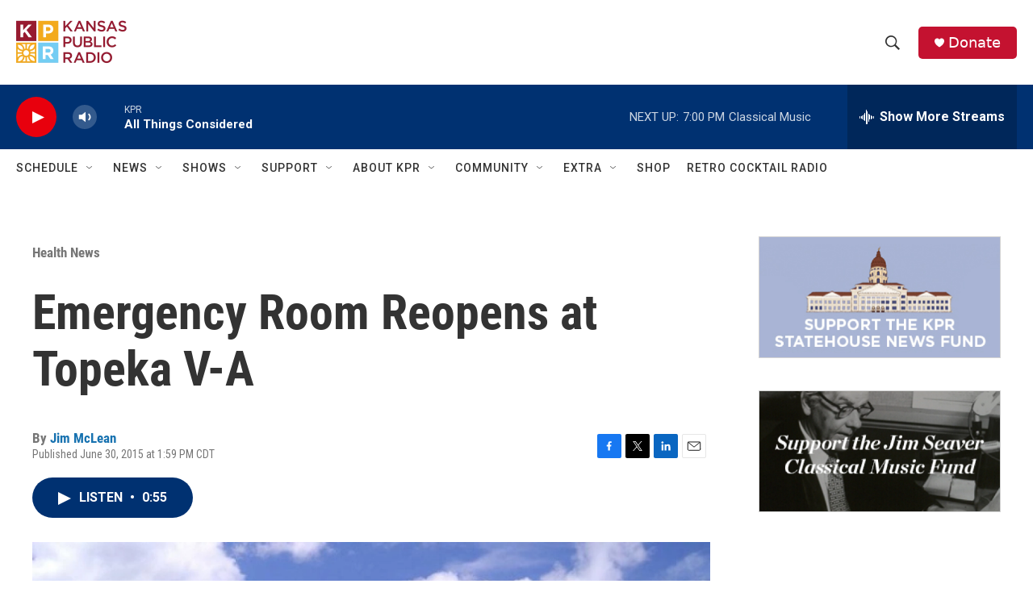

--- FILE ---
content_type: text/html;charset=UTF-8
request_url: https://kansaspublicradio.org/health-news/2015-06-30/emergency-room-reopens-at-topeka-v-a
body_size: 37275
content:
<!DOCTYPE html>
<html class="ArtP aside" lang="en">
    <head>
    <meta charset="UTF-8">

    

    <style data-cssvarsponyfill="true">
        :root { --siteBgColorInverse: #121212; --primaryTextColorInverse: #ffffff; --secondaryTextColorInverse: #cccccc; --tertiaryTextColorInverse: #cccccc; --headerBgColorInverse: #121212; --headerBorderColorInverse: #dcddde; --headerTextColorInverse: #ffffff; --headerTextColorHoverInverse: #ffffff; --secC1_Inverse: #a2a2a2; --secC4_Inverse: #282828; --headerNavBarBgColorInverse: #121212; --headerMenuBgColorInverse: #ffffff; --headerMenuTextColorInverse: #6b2b85; --headerMenuTextColorHoverInverse: #6b2b85; --liveBlogTextColorInverse: #ffffff; --applyButtonColorInverse: #4485D5; --applyButtonTextColorInverse: #4485D5; --siteBgColor: #ffffff; --primaryTextColor: #333333; --secondaryTextColor: #666666; --secC1: #767676; --secC4: #ffffff; --secC5: #ffffff; --siteBgColor: #ffffff; --siteInverseBgColor: #000000; --linkColor: #1772b0; --linkHoverColor: #1772b0; --headerBgColor: #ffffff; --headerBgColorInverse: #121212; --headerBorderColor: #e6e6e6; --headerBorderColorInverse: #dcddde; --tertiaryTextColor: #1c1c1c; --headerTextColor: #333333; --headerTextColorHover: #333333; --buttonTextColor: #ffffff; --headerNavBarBgColor: #ffffff; --headerNavBarTextColor: #333333; --headerMenuBgColor: #ffffff; --headerMenuTextColor: #333333; --headerMenuTextColorHover: #767676; --liveBlogTextColor: #282829; --applyButtonColor: #194173; --applyButtonTextColor: #2c4273; --primaryColor1: #003171; --primaryColor2: #e8000d; --breakingColor: #ff6f00; --secC2: #cccccc; --secC3: #e6e6e6; --secC5: #ffffff; --linkColor: #1772b0; --linkHoverColor: #1772b0; --donateBGColor: #c41230; --headerIconColor: #ffffff; --hatButtonBgColor: #ffffff; --hatButtonBgHoverColor: #411c58; --hatButtonBorderColor: #411c58; --hatButtonBorderHoverColor: #ffffff; --hatButtoniconColor: #d62021; --hatButtonTextColor: #411c58; --hatButtonTextHoverColor: #ffffff; --footerTextColor: #ffffff; --footerTextBgColor: #ffffff; --footerPartnersBgColor: #000000; --listBorderColor: #030202; --gridBorderColor: #e6e6e6; --tagButtonBorderColor: #1772b0; --tagButtonTextColor: #1772b0; --breakingTextColor: #ffffff; --sectionTextColor: #ffffff; --contentWidth: 1240px; --primaryHeadlineFont: sans-serif; --secHlFont: sans-serif; --bodyFont: sans-serif; --colorWhite: #ffffff; --colorBlack: #000000;} .fonts-loaded { --primaryHeadlineFont: "Roboto Condensed"; --secHlFont: "Roboto Condensed"; --bodyFont: "Roboto"; --liveBlogBodyFont: "Roboto";}
    </style>

    
    <meta property="og:title" content="Emergency Room Reopens at Topeka V-A">

    <meta property="og:url" content="https://kansaspublicradio.org/health-news/2015-06-30/emergency-room-reopens-at-topeka-v-a">

    <meta property="og:image" content="https://npr.brightspotcdn.com/dims4/default/4eaabda/2147483647/strip/true/crop/678x356+11+0/resize/1200x630!/quality/90/?url=http%3A%2F%2Fnpr-brightspot.s3.amazonaws.com%2Flegacy%2Fsites%2Fkansaspublicradio.org%2Ffiles%2Ffield%2Fimage%2Fcolmery_oneil_large2.jpg">

    
    <meta property="og:image:url" content="https://npr.brightspotcdn.com/dims4/default/4eaabda/2147483647/strip/true/crop/678x356+11+0/resize/1200x630!/quality/90/?url=http%3A%2F%2Fnpr-brightspot.s3.amazonaws.com%2Flegacy%2Fsites%2Fkansaspublicradio.org%2Ffiles%2Ffield%2Fimage%2Fcolmery_oneil_large2.jpg">
    
    <meta property="og:image:width" content="1200">
    <meta property="og:image:height" content="630">
    <meta property="og:image:type" content="image/jpeg">
    
    <meta property="og:image:alt" content="(Image credit: KHI.org)">
    

    <meta property="og:description" content="The Colmery-O&#x27;Neil VA emergency room was closed in January 2014.">

    <meta property="og:site_name" content="Kansas Public Radio">



    <meta property="og:type" content="article">

    <meta property="article:author" content="https://kansaspublicradio.org/people/jim-mclean">

    <meta property="article:published_time" content="2015-06-30T18:59:08">

    <meta property="article:modified_time" content="2015-07-06T21:22:05">

    <meta property="article:section" content="Health News">

    <meta property="article:tag" content="health care">

    <meta property="article:tag" content="VA">

    <meta property="article:tag" content="public health">

    <meta property="article:tag" content="patients">

    <meta property="article:tag" content="Topeka VA">

    <meta property="article:tag" content="Colmery-O&#x27;Neil">

    <meta property="article:tag" content="mismanagement">

    <meta property="article:tag" content="reopening">

    <meta property="article:tag" content="emergency care">

    <meta property="article:tag" content="emergency room">

    <meta property="article:tag" content="Veterans">

    
    <meta name="twitter:card" content="summary_large_image"/>
    
    
    
    
    <meta name="twitter:description" content="The Colmery-O&#x27;Neil VA emergency room was closed in January 2014."/>
    
    
    <meta name="twitter:image" content="https://npr.brightspotcdn.com/dims4/default/e129730/2147483647/strip/true/crop/633x356+34+0/resize/1200x675!/quality/90/?url=http%3A%2F%2Fnpr-brightspot.s3.amazonaws.com%2Flegacy%2Fsites%2Fkansaspublicradio.org%2Ffiles%2Ffield%2Fimage%2Fcolmery_oneil_large2.jpg"/>

    
    <meta name="twitter:image:alt" content="(Image credit: KHI.org)"/>
    
    
    
    
    <meta name="twitter:title" content="Emergency Room Reopens at Topeka V-A"/>
    
<meta name="disqus.shortname" content="npr-kansas public radio">
<meta name="disqus.url" content="https://kansaspublicradio.org/health-news/2015-06-30/emergency-room-reopens-at-topeka-v-a">
<meta name="disqus.title" content="Emergency Room Reopens at Topeka V-A">
<meta name="disqus.identifier" content="00000184-7ee7-d6f8-a1cf-7ee751c200f7">
    <meta property="fb:app_id" content="1698637507158816">




    <link data-cssvarsponyfill="true" class="Webpack-css" rel="stylesheet" href="https://npr.brightspotcdn.com/resource/00000177-1bc0-debb-a57f-dfcf4a950000/styleguide/All.min.0db89f2a608a6b13cec2d9fc84f71c45.gz.css">

    

    <style>.FooterNavigation-items-item {
    display: inline-block
}</style>
<style>[class*='-articleBody'] > ul,
[class*='-articleBody'] > ul ul {
    list-style-type: disc;
}</style>
<style>.AlertBar {
  margin-top: 8px;
  background-color: rgb(196, 18, 48);
  box-sizing: border-box;
  padding: 5px;
  border-radius: 5px;
}

.AlertBar-message {   
  font: bold 75% Arial, sans-serif;
  /*color: #721c24;*/
  color: white;
  text-align: left;
  width: 100%;
  padding: 8px 32px 8px 8px;
  display: block;
  background-color: transparent;
  transition: color 0.25s ease;
  position: relative;
  text-decoration: none;
  margin: 0;
  border: 0;
}

.AlertBar a {
  text-decoration: underline;
}

.HomePage-main > * {
  padding-bottom: 0px;
}

/* accordian styles for alerts */
.ac {
  margin-top: 8px;
  background-color: rgb(196, 18, 48);
  box-sizing: border-box;
  padding: 5px;
  border-radius: 5px;
}
.ac .ac-panel .accordion-container-inner .ac {
  background-color: #862834;
}
.ac .ac-header {
  margin: 0;
  padding: 0;
}
.ac .ac-trigger {
  font: 75% Arial, sans-serif;
  /*color: #721c24;*/
  color: white;
  text-align: left;
  width: 100%;
  padding: 8px 32px 8px 8px;
  display: block;
  cursor: pointer;
  background-color: transparent;
  transition: color 0.25s ease;
  position: relative;
  text-decoration: none;
  margin: 0;
  border: 0;
}
.ac .ac-trigger::after {
  content: "+";
  text-align: center;
  width: 15px;
  -webkit-transform: translate(0, -50%);
  transform: translate(0, -50%);
  position: absolute;
  right: 10px;
  top: 50%;
}
.ac .ac-trigger:focus {
  /*color: black;*/
}
.ac .ac-panel {
  overflow: hidden;
  transition-property: height, visibility;
  transition-timing-function: ease;
}
.ac .ac-panel .ac-text {
  font: 15px/24px Arial, sans-serif;
  /*color: #721c24;*/
  color: white;
  padding: 8px;
  margin: 0;
}
.ac.js-enabled .ac-panel {
  visibility: hidden;
}
.ac.is-active .ac-panel {
  visibility: visible;
}
.ac.is-active > .ac-header .ac-trigger::after {
  content: "-";
}
.ac a {
	color: pink;
}
.weather-alerts-updated {
    color: #aaa;
    font-size: 70%;
}
.ac pre {
    font-size: 70%;   
}

/* ------ pledge form ------- */
#kprEmergencyDiv {
  background-color: #971A30;
  width: 100%;
  color: white;
  display: none;
  padding: 20px;
  margin: 0px;
  position: sticky;
  top: 0;
  z-index: 999;
}
  
#springboard-container {
  width: 1240px; 
  max-width: 100%; 
  margin: auto;
  padding: 20px;
}
  
#springboard {
  padding: 30px;
  padding-top: 10px;
  background-color: #971A30;
  display: flex;
  color: white;
}
#springboard h2 {
  color: #37211d;
}
#springboard-form {
  flex: 70%;
}
#springboard_image {
  flex: 30%;
}
#springboard_image img {
  width: 280px;
  height: 280px;
  max-width: none;
  margin-top: 20px;
}
/* Responsive layout - makes a one column-layout instead of a two-column layout */
@media (max-width: 600px) {
    #springboard {display:block;}
}

#springboard label {
  display: inline-block;
}

#springboard input[type='radio'] {
  display: none;
}
#springboard_label label {
  padding: 0 10px 0 5px;
}
#springboard_label input[type='radio'] {
  display: inline-block;
}
.springboard_amount {
  display:none; 
}
.springboard_amount label {
  /*border: 1px solid #286077;*/
  margin: 10px 20px 10px 0px;
  padding: 10px 20px;
  background-color: white;
  /*width: 100px;*/
  text-align: center;
  font-weight: normal;
  cursor: pointer;
  color: darkred;
  border-radius: 25px;
}
/* Labels for checked inputs */
.springboard_amount input:checked + label {
  color: white;
  background-color: #e5aa3c;
  /*font-weight: bold;*/
  box-shadow: 0px 0px 15px #f6ce84;
}
.springboard_amount input[type="radio"] {
}

#springboard_submit {
  /*border: 1px solid #154152;*/
  margin-top: 10px;
  padding: 10px 20px;
  background-color: #e5aa3c;
  margin-top: 15px;
  display: inline-block;
  /*width: 100px;*/
  text-align: center;
  color: #fff;
  border-radius: 25px;
}
#springboard_submit:hover {
  /*font-weight: bold;*/
  box-shadow: 0px 0px 15px #eb8175;
    
    
}</style>


    <meta name="viewport" content="width=device-width, initial-scale=1, viewport-fit=cover"><title>Emergency Room Reopens at Topeka V-A</title><meta name="description" content="The Colmery-O&#x27;Neil VA emergency room was closed in January 2014."><link rel="canonical" href="https://kansaspublicradio.org/health-news/2015-06-30/emergency-room-reopens-at-topeka-v-a"><meta name="brightspot.contentId" content="00000184-7ee7-d6f8-a1cf-7ee751c200f7"><link rel="apple-touch-icon"sizes="180x180"href="/apple-touch-icon.png"><link rel="icon"type="image/png"href="/favicon-32x32.png"><link rel="icon"type="image/png"href="/favicon-16x16.png">
    
    
    <meta name="brightspot-dataLayer" content="{
  &quot;author&quot; : &quot;Jim McLean&quot;,
  &quot;bspStoryId&quot; : &quot;00000184-7ee7-d6f8-a1cf-7ee751c200f7&quot;,
  &quot;category&quot; : &quot;Health News&quot;,
  &quot;inlineAudio&quot; : 1,
  &quot;keywords&quot; : &quot;health care,VA,public health,patients,Topeka VA,Colmery-O&#x27;Neil,mismanagement,reopening,emergency care,emergency room,Veterans&quot;,
  &quot;nprCmsSite&quot; : true,
  &quot;nprStoryId&quot; : &quot;&quot;,
  &quot;pageType&quot; : &quot;news-story&quot;,
  &quot;program&quot; : &quot;&quot;,
  &quot;publishedDate&quot; : &quot;2015-06-30T13:59:08Z&quot;,
  &quot;siteName&quot; : &quot;Kansas Public Radio&quot;,
  &quot;station&quot; : &quot;Kansas Public Radio&quot;,
  &quot;stationOrgId&quot; : &quot;1177&quot;,
  &quot;storyOrgId&quot; : &quot;&quot;,
  &quot;storyTheme&quot; : &quot;news-story&quot;,
  &quot;storyTitle&quot; : &quot;Emergency Room Reopens at Topeka V-A&quot;,
  &quot;timezone&quot; : &quot;America/Chicago&quot;,
  &quot;wordCount&quot; : 0,
  &quot;series&quot; : &quot;&quot;
}">
    <script id="brightspot-dataLayer">
        (function () {
            var dataValue = document.head.querySelector('meta[name="brightspot-dataLayer"]').content;
            if (dataValue) {
                window.brightspotDataLayer = JSON.parse(dataValue);
            }
        })();
    </script>

    

    

    
    <script src="https://npr.brightspotcdn.com/resource/00000177-1bc0-debb-a57f-dfcf4a950000/styleguide/All.min.fd8f7fccc526453c829dde80fc7c2ef5.gz.js" async></script>
    

    <meta name="gtm-dataLayer" content="{
  &quot;gtmAuthor&quot; : &quot;Jim McLean&quot;,
  &quot;gtmBspStoryId&quot; : &quot;00000184-7ee7-d6f8-a1cf-7ee751c200f7&quot;,
  &quot;gtmCategory&quot; : &quot;Health News&quot;,
  &quot;gtmInlineAudio&quot; : 1,
  &quot;gtmKeywords&quot; : &quot;health care,VA,public health,patients,Topeka VA,Colmery-O&#x27;Neil,mismanagement,reopening,emergency care,emergency room,Veterans&quot;,
  &quot;gtmNprCmsSite&quot; : true,
  &quot;gtmNprStoryId&quot; : &quot;&quot;,
  &quot;gtmPageType&quot; : &quot;news-story&quot;,
  &quot;gtmProgram&quot; : &quot;&quot;,
  &quot;gtmPublishedDate&quot; : &quot;2015-06-30T13:59:08Z&quot;,
  &quot;gtmSiteName&quot; : &quot;Kansas Public Radio&quot;,
  &quot;gtmStation&quot; : &quot;Kansas Public Radio&quot;,
  &quot;gtmStationOrgId&quot; : &quot;1177&quot;,
  &quot;gtmStoryOrgId&quot; : &quot;&quot;,
  &quot;gtmStoryTheme&quot; : &quot;news-story&quot;,
  &quot;gtmStoryTitle&quot; : &quot;Emergency Room Reopens at Topeka V-A&quot;,
  &quot;gtmTimezone&quot; : &quot;America/Chicago&quot;,
  &quot;gtmWordCount&quot; : 0,
  &quot;gtmSeries&quot; : &quot;&quot;
}"><script>

    (function () {
        var dataValue = document.head.querySelector('meta[name="gtm-dataLayer"]').content;
        if (dataValue) {
            window.dataLayer = window.dataLayer || [];
            dataValue = JSON.parse(dataValue);
            dataValue['event'] = 'gtmFirstView';
            window.dataLayer.push(dataValue);
        }
    })();

    (function(w,d,s,l,i){w[l]=w[l]||[];w[l].push({'gtm.start':
            new Date().getTime(),event:'gtm.js'});var f=d.getElementsByTagName(s)[0],
        j=d.createElement(s),dl=l!='dataLayer'?'&l='+l:'';j.async=true;j.src=
        'https://www.googletagmanager.com/gtm.js?id='+i+dl;f.parentNode.insertBefore(j,f);
})(window,document,'script','dataLayer','GTM-N39QFDR');</script><script type="application/ld+json">{"@context":"http://schema.org","@type":"NewsArticle","author":[{"@context":"http://schema.org","@type":"Person","name":"Jim McLean","url":"https://kansaspublicradio.org/people/jim-mclean"}],"dateModified":"2015-07-06T17:22:05Z","datePublished":"2015-06-30T14:59:08Z","headline":"Emergency Room Reopens at Topeka V-A","image":{"@context":"http://schema.org","@type":"ImageObject","url":"https://npr.brightspotcdn.com/legacy/sites/kansaspublicradio.org/files/field/image/colmery_oneil_large2.jpg"},"mainEntityOfPage":{"@type":"NewsArticle","@id":"https://kansaspublicradio.org/health-news/2015-06-30/emergency-room-reopens-at-topeka-v-a"},"publisher":{"@type":"Organization","name":"Kansas Public Radio","logo":{"@context":"http://schema.org","@type":"ImageObject","height":"60","url":"https://npr.brightspotcdn.com/dims4/default/86091ac/2147483647/resize/x60/quality/90/?url=http%3A%2F%2Fnpr-brightspot.s3.amazonaws.com%2F17%2F24%2Fab4f47ee47deac3ca2755a8d948f%2Fkpr-new-logo-wordmark-color.png","width":"147"}}}</script><script async="async" src="https://securepubads.g.doubleclick.net/tag/js/gpt.js"></script>
<script type="text/javascript">
    // Google tag setup
    var googletag = googletag || {};
    googletag.cmd = googletag.cmd || [];

    googletag.cmd.push(function () {
        // @see https://developers.google.com/publisher-tag/reference#googletag.PubAdsService_enableLazyLoad
        googletag.pubads().enableLazyLoad({
            fetchMarginPercent: 100, // fetch and render ads within this % of viewport
            renderMarginPercent: 100,
            mobileScaling: 1  // Same on mobile.
        });

        googletag.pubads().enableSingleRequest()
        googletag.pubads().enableAsyncRendering()
        googletag.pubads().collapseEmptyDivs()
        googletag.pubads().disableInitialLoad()
        googletag.enableServices()
    })
</script>
<!-- no longer used, moved disqus script to be loaded by ps-disqus-comment-module.js to avoid errors --><script type="application/ld+json">{"@context":"http://schema.org","@type":"BreadcrumbList","itemListElement":[{"@context":"http://schema.org","@type":"ListItem","item":"https://kansaspublicradio.org/health-news","name":"Health (News)","position":"1"}]}</script><script>

  window.fbAsyncInit = function() {
      FB.init({
          
              appId : '1698637507158816',
          
          xfbml : true,
          version : 'v2.9'
      });
  };

  (function(d, s, id){
     var js, fjs = d.getElementsByTagName(s)[0];
     if (d.getElementById(id)) {return;}
     js = d.createElement(s); js.id = id;
     js.src = "//connect.facebook.net/en_US/sdk.js";
     fjs.parentNode.insertBefore(js, fjs);
   }(document, 'script', 'facebook-jssdk'));
</script>
<script type="application/ld+json">{"@context":"http://schema.org","@type":"ListenAction","description":"The Colmery-O'Neil VA emergency room was closed in January 2014.&nbsp;","name":"Emergency Room Reopens at Topeka V-A","provider":"Kansas Public Radio"}</script><script>window.addEventListener('DOMContentLoaded', (event) => {
    window.nulldurationobserver = new MutationObserver(function (mutations) {
        document.querySelectorAll('.StreamPill-duration').forEach(pill => { 
      if (pill.innerText == "LISTENNULL") {
         pill.innerText = "LISTEN"
      } 
    });
      });

      window.nulldurationobserver.observe(document.body, {
        childList: true,
        subtree: true
      });
});
</script>
<script src="https://ajax.googleapis.com/ajax/libs/jquery/3.7.1/jquery.min.js"></script>
<script>/* MICROSOFT CLARITY */
(function(c,l,a,r,i,t,y){
        c[a]=c[a]||function(){(c[a].q=c[a].q||[]).push(arguments)};
        t=l.createElement(r);t.async=1;t.src="https://www.clarity.ms/tag/"+i;
        y=l.getElementsByTagName(r)[0];y.parentNode.insertBefore(t,y);
    })(window, document, "clarity", "script", "k4vrvflpi7");
/* END MICROSOFT CLARITY */</script>
<script>/**
 * Accordion v3.3.4
 * Lightweight and accessible accordion module created in pure Javascript
 * https://github.com/michu2k/Accordion
 *
 * Copyright (c) Michał Strumpf
 * Published under MIT License
 */

!function(e){var t=0,n=function e(n,s){var i=this,r=this,o=!1;if(Array.isArray(n))return!!n.length&&n.map((function(t){return new e(t,s)}));var a={init:function(){this.options=Object.assign({duration:600,ariaEnabled:!0,collapse:!0,showMultiple:!1,onlyChildNodes:!0,openOnInit:[],elementClass:"ac",triggerClass:"ac-trigger",panelClass:"ac-panel",activeClass:"is-active",beforeOpen:function(){},onOpen:function(){},beforeClose:function(){},onClose:function(){}},s);var e="string"==typeof n;this.container=e?document.querySelector(n):n,this.createDefinitions(),r.attachEvents()},createDefinitions:function(){var e=this,n=this.options,s=n.elementClass,i=n.openOnInit,r=n.onlyChildNodes?this.container.childNodes:this.container.querySelectorAll(u(s));this.elements=Array.from(r).filter((function(e){return e.classList&&e.classList.contains(s)})),this.firstElement=this.elements[0],this.lastElement=this.elements[this.elements.length-1],this.elements.filter((function(e){return!e.classList.contains("js-enabled")})).forEach((function(n){n.classList.add("js-enabled"),e.generateIDs(n),e.setARIA(n),e.setTransition(n);var s=e.elements.indexOf(n);t++,i.includes(s)?e.showElement(n,!1):e.closeElement(n,!1)}))},setTransition:function(e){var t=arguments.length>1&&void 0!==arguments[1]&&arguments[1],n=this.options,s=n.duration,i=n.panelClass,r=e.querySelector(u(i)),o=l("transitionDuration");r.style[o]=t?null:"".concat(s,"ms")},generateIDs:function(e){var n=this.options,s=n.triggerClass,i=n.panelClass,r=e.querySelector(u(s)),o=e.querySelector(u(i));e.setAttribute("id",e.id||"ac-".concat(t)),r.setAttribute("id",r.id||"ac-trigger-".concat(t)),o.setAttribute("id",o.id||"ac-panel-".concat(t))},removeIDs:function(e){var t=this.options,n=t.triggerClass,s=t.panelClass,i=e.querySelector(u(n)),r=e.querySelector(u(s));e.id.startsWith("ac-")&&e.removeAttribute("id"),i.id.startsWith("ac-")&&i.removeAttribute("id"),r.id.startsWith("ac-")&&r.removeAttribute("id")},setARIA:function(e){var t=this.options,n=t.ariaEnabled,s=t.triggerClass,i=t.panelClass;if(n){var r=e.querySelector(u(s)),o=e.querySelector(u(i));r.setAttribute("role","button"),r.setAttribute("aria-controls",o.id),r.setAttribute("aria-disabled",!1),r.setAttribute("aria-expanded",!1),o.setAttribute("role","region"),o.setAttribute("aria-labelledby",r.id)}},updateARIA:function(e,t){var n=t.ariaExpanded,s=t.ariaDisabled,i=this.options,r=i.ariaEnabled,o=i.triggerClass;if(r){var a=e.querySelector(u(o));a.setAttribute("aria-expanded",n),a.setAttribute("aria-disabled",s)}},removeARIA:function(e){var t=this.options,n=t.ariaEnabled,s=t.triggerClass,i=t.panelClass;if(n){var r=e.querySelector(u(s)),o=e.querySelector(u(i));r.removeAttribute("role"),r.removeAttribute("aria-controls"),r.removeAttribute("aria-disabled"),r.removeAttribute("aria-expanded"),o.removeAttribute("role"),o.removeAttribute("aria-labelledby")}},focus:function(e,t){e.preventDefault();var n=this.options.triggerClass;t.querySelector(u(n)).focus()},focusFirstElement:function(e){this.focus(e,this.firstElement),this.currFocusedIdx=0},focusLastElement:function(e){this.focus(e,this.lastElement),this.currFocusedIdx=this.elements.length-1},focusNextElement:function(e){var t=this.currFocusedIdx+1;if(t>this.elements.length-1)return this.focusFirstElement(e);this.focus(e,this.elements[t]),this.currFocusedIdx=t},focusPrevElement:function(e){var t=this.currFocusedIdx-1;if(t<0)return this.focusLastElement(e);this.focus(e,this.elements[t]),this.currFocusedIdx=t},showElement:function(e){var t=!(arguments.length>1&&void 0!==arguments[1])||arguments[1],n=this.options,s=n.panelClass,i=n.activeClass,r=n.collapse,o=n.beforeOpen;t&&o(e);var a=e.querySelector(u(s)),l=a.scrollHeight;e.classList.add(i),requestAnimationFrame((function(){requestAnimationFrame((function(){a.style.height=t?"".concat(l,"px"):"auto"}))})),this.updateARIA(e,{ariaExpanded:!0,ariaDisabled:!r})},closeElement:function(e){var t=!(arguments.length>1&&void 0!==arguments[1])||arguments[1],n=this.options,s=n.panelClass,i=n.activeClass,r=n.beforeClose,o=e.querySelector(u(s)),a=o.scrollHeight;e.classList.remove(i),t?(r(e),requestAnimationFrame((function(){o.style.height="".concat(a,"px"),requestAnimationFrame((function(){o.style.height=0}))}))):o.style.height=0,this.updateARIA(e,{ariaExpanded:!1,ariaDisabled:!1})},toggleElement:function(e){var t=this.options,n=t.activeClass,s=t.collapse,i=e.classList.contains(n);if(!i||s)return i?this.closeElement(e):this.showElement(e)},closeElements:function(){var e=this,t=this.options,n=t.activeClass;t.showMultiple||this.elements.forEach((function(t,s){t.classList.contains(n)&&s!==e.currFocusedIdx&&e.closeElement(t)}))},handleClick:function(e){var t=this,n=e.currentTarget;this.elements.forEach((function(s,i){s.contains(n)&&"A"!==e.target.nodeName&&(t.currFocusedIdx=i,t.closeElements(),t.focus(e,s),t.toggleElement(s))}))},handleKeydown:function(e){switch(e.key){case"ArrowUp":return this.focusPrevElement(e);case"ArrowDown":return this.focusNextElement(e);case"Home":return this.focusFirstElement(e);case"End":return this.focusLastElement(e);default:return null}},handleFocus:function(e){var t=e.currentTarget,n=this.elements.find((function(e){return e.contains(t)}));this.currFocusedIdx=this.elements.indexOf(n)},handleTransitionEnd:function(e){if(e.stopPropagation(),"height"===e.propertyName){var t=this.options,n=t.onOpen,s=t.onClose,i=e.currentTarget,r=parseInt(i.style.height),o=this.elements.find((function(e){return e.contains(i)}));r>0?(i.style.height="auto",n(o)):s(o)}}};this.attachEvents=function(){if(!o){var e=a.options,t=e.triggerClass,n=e.panelClass;a.handleClick=a.handleClick.bind(a),a.handleKeydown=a.handleKeydown.bind(a),a.handleFocus=a.handleFocus.bind(a),a.handleTransitionEnd=a.handleTransitionEnd.bind(a),a.elements.forEach((function(e){var s=e.querySelector(u(t)),i=e.querySelector(u(n));s.addEventListener("click",a.handleClick),s.addEventListener("keydown",a.handleKeydown),s.addEventListener("focus",a.handleFocus),i.addEventListener("webkitTransitionEnd",a.handleTransitionEnd),i.addEventListener("transitionend",a.handleTransitionEnd)})),o=!0}},this.detachEvents=function(){if(o){var e=a.options,t=e.triggerClass,n=e.panelClass;a.elements.forEach((function(e){var s=e.querySelector(u(t)),i=e.querySelector(u(n));s.removeEventListener("click",a.handleClick),s.removeEventListener("keydown",a.handleKeydown),s.removeEventListener("focus",a.handleFocus),i.removeEventListener("webkitTransitionEnd",a.handleTransitionEnd),i.removeEventListener("transitionend",a.handleTransitionEnd)})),o=!1}},this.toggle=function(e){var t=a.elements[e];t&&a.toggleElement(t)},this.open=function(e){var t=a.elements[e];t&&a.showElement(t)},this.openAll=function(){var e=a.options,t=e.activeClass,n=e.onOpen;a.elements.forEach((function(e){e.classList.contains(t)||(a.showElement(e,!1),n(e))}))},this.close=function(e){var t=a.elements[e];t&&a.closeElement(t)},this.closeAll=function(){var e=a.options,t=e.activeClass,n=e.onClose;a.elements.forEach((function(e){e.classList.contains(t)&&(a.closeElement(e,!1),n(e))}))},this.destroy=function(){i.detachEvents(),i.openAll(),a.elements.forEach((function(e){a.removeIDs(e),a.removeARIA(e),a.setTransition(e,!0)})),o=!0},this.update=function(){a.createDefinitions(),i.detachEvents(),i.attachEvents()};var l=function(e){return"string"==typeof document.documentElement.style[e]?e:(e=c(e),e="webkit".concat(e))},c=function(e){return e.charAt(0).toUpperCase()+e.slice(1)},u=function(e){return".".concat(CSS.escape(e))};a.init()};"undefined"!=typeof module&&void 0!==module.exports?module.exports=n:e.Accordion=n}(window);</script>
<script>/* github.com/AnTheMaker/Fusilli.js - MIT License */
const modalStyles=".modal{display:none;position:fixed;top:0;left:0;right:0;bottom:0;background:rgba(0,0,0,.6);justify-content:center;align-items:center;user-select:none;z-index:999}.modal.open{display:flex}.modal_box{background:#fff;color:#000;margin:7px;padding:18px 20px;border-radius:8px;width:450px;min-height:200px;max-width:100%;max-height:calc(100% - 20px);overflow:auto;box-sizing:border-box;z-index:99;user-select:auto;pointer-events:auto}.modal_close{float:right;margin:-6px -4px 0 10px;background:#fff;cursor:pointer;font-size:170%;z-index:999}";function openModal(e){e.setAttribute("aria-hidden","false"),e.classList.add("open")}function closeModal(e){e.setAttribute("aria-hidden","true"),e.classList.remove("open")}window.addEventListener("load",function(){var e=document.createElement("style");e.type="text/css",e.innerText=modalStyles,document.head.appendChild(e),[...document.getElementsByClassName("modal")].forEach(function(e){modal_box=e.querySelector(".modal_box"),modal_box.insertAdjacentHTML("afterbegin",'<div id="close_'+e.id+'" class="modal_close">&times;</div>'),document.getElementById("close_"+e.id).addEventListener("click",function(){closeModal(e)}),e.addEventListener("click",function(o){closeModal(e)}),modal_box.addEventListener("click",function(e){e.stopPropagation()})})});
</script>
<script>// remove unwanted CTAs from other stations
var removeKcurCtas = function() { 
    document.querySelectorAll("a[href='https://www.kcur.org/protect']").forEach(function(x) {
        console.log("removing kcur cta");
        x.closest(".Enh").style.display = 'none'; 
	});
    document.querySelectorAll("a[href='https://kcur.secureallegiance.com/kcur/WebModule/Donate.aspx?P=SBOWL23&PAGETYPE=PLG&CHECK=O3kfg7kd8henz%2fWvNQfFJOzWDeZ%2beA1M']").forEach(function(x) {
        x.closest(".Enh").style.display = 'none'; 
        console.log("removing kcur cta");
	});
};

// display our CTAs, but don't display them if they're shared to other stations
// they're normally display=none;
var displayKprCtas = function() {
  const KPRModules = document.querySelectorAll('.kpr-only');
  KPRModules.forEach(function(module) {
      if (brightspotDataLayer && brightspotDataLayer.siteName == 'Kansas Public Radio') {
          module.style.removeProperty('display');
      }   
  });
};

window.addEventListener('load', removeKcurCtas, false);
window.addEventListener('load', displayKprCtas, false);</script>


    <script>
        var head = document.getElementsByTagName('head')
        head = head[0]
        var link = document.createElement('link');
        link.setAttribute('href', 'https://fonts.googleapis.com/css?family=Roboto Condensed|Roboto|Roboto:400,500,700&display=swap');
        var relList = link.relList;

        if (relList && relList.supports('preload')) {
            link.setAttribute('as', 'style');
            link.setAttribute('rel', 'preload');
            link.setAttribute('onload', 'this.rel="stylesheet"');
            link.setAttribute('crossorigin', 'anonymous');
        } else {
            link.setAttribute('rel', 'stylesheet');
        }

        head.appendChild(link);
    </script>
</head>


    <body class="Page-body" data-content-width="1240px">
    <noscript>
    <iframe src="https://www.googletagmanager.com/ns.html?id=GTM-N39QFDR" height="0" width="0" style="display:none;visibility:hidden"></iframe>
</noscript>
        

    <!-- Putting icons here, so we don't have to include in a bunch of -body hbs's -->
<svg xmlns="http://www.w3.org/2000/svg" style="display:none" id="iconsMap1" class="iconsMap">
    <symbol id="play-icon" viewBox="0 0 115 115">
        <polygon points="0,0 115,57.5 0,115" fill="currentColor" />
    </symbol>
    <symbol id="grid" viewBox="0 0 32 32">
            <g>
                <path d="M6.4,5.7 C6.4,6.166669 6.166669,6.4 5.7,6.4 L0.7,6.4 C0.233331,6.4 0,6.166669 0,5.7 L0,0.7 C0,0.233331 0.233331,0 0.7,0 L5.7,0 C6.166669,0 6.4,0.233331 6.4,0.7 L6.4,5.7 Z M19.2,5.7 C19.2,6.166669 18.966669,6.4 18.5,6.4 L13.5,6.4 C13.033331,6.4 12.8,6.166669 12.8,5.7 L12.8,0.7 C12.8,0.233331 13.033331,0 13.5,0 L18.5,0 C18.966669,0 19.2,0.233331 19.2,0.7 L19.2,5.7 Z M32,5.7 C32,6.166669 31.766669,6.4 31.3,6.4 L26.3,6.4 C25.833331,6.4 25.6,6.166669 25.6,5.7 L25.6,0.7 C25.6,0.233331 25.833331,0 26.3,0 L31.3,0 C31.766669,0 32,0.233331 32,0.7 L32,5.7 Z M6.4,18.5 C6.4,18.966669 6.166669,19.2 5.7,19.2 L0.7,19.2 C0.233331,19.2 0,18.966669 0,18.5 L0,13.5 C0,13.033331 0.233331,12.8 0.7,12.8 L5.7,12.8 C6.166669,12.8 6.4,13.033331 6.4,13.5 L6.4,18.5 Z M19.2,18.5 C19.2,18.966669 18.966669,19.2 18.5,19.2 L13.5,19.2 C13.033331,19.2 12.8,18.966669 12.8,18.5 L12.8,13.5 C12.8,13.033331 13.033331,12.8 13.5,12.8 L18.5,12.8 C18.966669,12.8 19.2,13.033331 19.2,13.5 L19.2,18.5 Z M32,18.5 C32,18.966669 31.766669,19.2 31.3,19.2 L26.3,19.2 C25.833331,19.2 25.6,18.966669 25.6,18.5 L25.6,13.5 C25.6,13.033331 25.833331,12.8 26.3,12.8 L31.3,12.8 C31.766669,12.8 32,13.033331 32,13.5 L32,18.5 Z M6.4,31.3 C6.4,31.766669 6.166669,32 5.7,32 L0.7,32 C0.233331,32 0,31.766669 0,31.3 L0,26.3 C0,25.833331 0.233331,25.6 0.7,25.6 L5.7,25.6 C6.166669,25.6 6.4,25.833331 6.4,26.3 L6.4,31.3 Z M19.2,31.3 C19.2,31.766669 18.966669,32 18.5,32 L13.5,32 C13.033331,32 12.8,31.766669 12.8,31.3 L12.8,26.3 C12.8,25.833331 13.033331,25.6 13.5,25.6 L18.5,25.6 C18.966669,25.6 19.2,25.833331 19.2,26.3 L19.2,31.3 Z M32,31.3 C32,31.766669 31.766669,32 31.3,32 L26.3,32 C25.833331,32 25.6,31.766669 25.6,31.3 L25.6,26.3 C25.6,25.833331 25.833331,25.6 26.3,25.6 L31.3,25.6 C31.766669,25.6 32,25.833331 32,26.3 L32,31.3 Z" id=""></path>
            </g>
    </symbol>
    <symbol id="radio-stream" width="18" height="19" viewBox="0 0 18 19">
        <g fill="currentColor" fill-rule="nonzero">
            <path d="M.5 8c-.276 0-.5.253-.5.565v1.87c0 .312.224.565.5.565s.5-.253.5-.565v-1.87C1 8.253.776 8 .5 8zM2.5 8c-.276 0-.5.253-.5.565v1.87c0 .312.224.565.5.565s.5-.253.5-.565v-1.87C3 8.253 2.776 8 2.5 8zM3.5 7c-.276 0-.5.276-.5.617v3.766c0 .34.224.617.5.617s.5-.276.5-.617V7.617C4 7.277 3.776 7 3.5 7zM5.5 6c-.276 0-.5.275-.5.613v5.774c0 .338.224.613.5.613s.5-.275.5-.613V6.613C6 6.275 5.776 6 5.5 6zM6.5 4c-.276 0-.5.26-.5.58v8.84c0 .32.224.58.5.58s.5-.26.5-.58V4.58C7 4.26 6.776 4 6.5 4zM8.5 0c-.276 0-.5.273-.5.61v17.78c0 .337.224.61.5.61s.5-.273.5-.61V.61C9 .273 8.776 0 8.5 0zM9.5 2c-.276 0-.5.274-.5.612v14.776c0 .338.224.612.5.612s.5-.274.5-.612V2.612C10 2.274 9.776 2 9.5 2zM11.5 5c-.276 0-.5.276-.5.616v8.768c0 .34.224.616.5.616s.5-.276.5-.616V5.616c0-.34-.224-.616-.5-.616zM12.5 6c-.276 0-.5.262-.5.584v4.832c0 .322.224.584.5.584s.5-.262.5-.584V6.584c0-.322-.224-.584-.5-.584zM14.5 7c-.276 0-.5.29-.5.647v3.706c0 .357.224.647.5.647s.5-.29.5-.647V7.647C15 7.29 14.776 7 14.5 7zM15.5 8c-.276 0-.5.253-.5.565v1.87c0 .312.224.565.5.565s.5-.253.5-.565v-1.87c0-.312-.224-.565-.5-.565zM17.5 8c-.276 0-.5.253-.5.565v1.87c0 .312.224.565.5.565s.5-.253.5-.565v-1.87c0-.312-.224-.565-.5-.565z"/>
        </g>
    </symbol>
    <symbol id="icon-magnify" viewBox="0 0 31 31">
        <g>
            <path fill-rule="evenodd" d="M22.604 18.89l-.323.566 8.719 8.8L28.255 31l-8.719-8.8-.565.404c-2.152 1.346-4.386 2.018-6.7 2.018-3.39 0-6.284-1.21-8.679-3.632C1.197 18.568 0 15.66 0 12.27c0-3.39 1.197-6.283 3.592-8.678C5.987 1.197 8.88 0 12.271 0c3.39 0 6.283 1.197 8.678 3.592 2.395 2.395 3.593 5.288 3.593 8.679 0 2.368-.646 4.574-1.938 6.62zM19.162 5.77C17.322 3.925 15.089 3 12.46 3c-2.628 0-4.862.924-6.702 2.77C3.92 7.619 3 9.862 3 12.5c0 2.639.92 4.882 2.76 6.73C7.598 21.075 9.832 22 12.46 22c2.629 0 4.862-.924 6.702-2.77C21.054 17.33 22 15.085 22 12.5c0-2.586-.946-4.83-2.838-6.73z"/>
        </g>
    </symbol>
    <symbol id="burger-menu" viewBox="0 0 14 10">
        <g>
            <path fill-rule="evenodd" d="M0 5.5v-1h14v1H0zM0 1V0h14v1H0zm0 9V9h14v1H0z"></path>
        </g>
    </symbol>
    <symbol id="close-x" viewBox="0 0 14 14">
        <g>
            <path fill-rule="nonzero" d="M6.336 7L0 .664.664 0 7 6.336 13.336 0 14 .664 7.664 7 14 13.336l-.664.664L7 7.664.664 14 0 13.336 6.336 7z"></path>
        </g>
    </symbol>
    <symbol id="share-more-arrow" viewBox="0 0 512 512" style="enable-background:new 0 0 512 512;">
        <g>
            <g>
                <path d="M512,241.7L273.643,3.343v156.152c-71.41,3.744-138.015,33.337-188.958,84.28C30.075,298.384,0,370.991,0,448.222v60.436
                    l29.069-52.985c45.354-82.671,132.173-134.027,226.573-134.027c5.986,0,12.004,0.212,18.001,0.632v157.779L512,241.7z
                    M255.642,290.666c-84.543,0-163.661,36.792-217.939,98.885c26.634-114.177,129.256-199.483,251.429-199.483h15.489V78.131
                    l163.568,163.568L304.621,405.267V294.531l-13.585-1.683C279.347,291.401,267.439,290.666,255.642,290.666z"></path>
            </g>
        </g>
    </symbol>
    <symbol id="chevron" viewBox="0 0 100 100">
        <g>
            <path d="M22.4566257,37.2056786 L-21.4456527,71.9511488 C-22.9248661,72.9681457 -24.9073712,72.5311671 -25.8758148,70.9765924 L-26.9788683,69.2027424 C-27.9450684,67.6481676 -27.5292733,65.5646602 -26.0500598,64.5484493 L20.154796,28.2208967 C21.5532435,27.2597011 23.3600078,27.2597011 24.759951,28.2208967 L71.0500598,64.4659264 C72.5292733,65.4829232 72.9450684,67.5672166 71.9788683,69.1217913 L70.8750669,70.8956413 C69.9073712,72.4502161 67.9241183,72.8848368 66.4449048,71.8694118 L22.4566257,37.2056786 Z" id="Transparent-Chevron" transform="translate(22.500000, 50.000000) rotate(90.000000) translate(-22.500000, -50.000000) "></path>
        </g>
    </symbol>
</svg>

<svg xmlns="http://www.w3.org/2000/svg" style="display:none" id="iconsMap2" class="iconsMap">
    <symbol id="mono-icon-facebook" viewBox="0 0 10 19">
        <path fill-rule="evenodd" d="M2.707 18.25V10.2H0V7h2.707V4.469c0-1.336.375-2.373 1.125-3.112C4.582.62 5.578.25 6.82.25c1.008 0 1.828.047 2.461.14v2.848H7.594c-.633 0-1.067.14-1.301.422-.188.235-.281.61-.281 1.125V7H9l-.422 3.2H6.012v8.05H2.707z"></path>
    </symbol>
    <symbol id="mono-icon-instagram" viewBox="0 0 17 17">
        <g>
            <path fill-rule="evenodd" d="M8.281 4.207c.727 0 1.4.182 2.022.545a4.055 4.055 0 0 1 1.476 1.477c.364.62.545 1.294.545 2.021 0 .727-.181 1.4-.545 2.021a4.055 4.055 0 0 1-1.476 1.477 3.934 3.934 0 0 1-2.022.545c-.726 0-1.4-.182-2.021-.545a4.055 4.055 0 0 1-1.477-1.477 3.934 3.934 0 0 1-.545-2.021c0-.727.182-1.4.545-2.021A4.055 4.055 0 0 1 6.26 4.752a3.934 3.934 0 0 1 2.021-.545zm0 6.68a2.54 2.54 0 0 0 1.864-.774 2.54 2.54 0 0 0 .773-1.863 2.54 2.54 0 0 0-.773-1.863 2.54 2.54 0 0 0-1.864-.774 2.54 2.54 0 0 0-1.863.774 2.54 2.54 0 0 0-.773 1.863c0 .727.257 1.348.773 1.863a2.54 2.54 0 0 0 1.863.774zM13.45 4.03c-.023.258-.123.48-.299.668a.856.856 0 0 1-.65.281.913.913 0 0 1-.668-.28.913.913 0 0 1-.281-.669c0-.258.094-.48.281-.668a.913.913 0 0 1 .668-.28c.258 0 .48.093.668.28.187.188.281.41.281.668zm2.672.95c.023.656.035 1.746.035 3.269 0 1.523-.017 2.62-.053 3.287-.035.668-.134 1.248-.298 1.74a4.098 4.098 0 0 1-.967 1.53 4.098 4.098 0 0 1-1.53.966c-.492.164-1.072.264-1.74.3-.668.034-1.763.052-3.287.052-1.523 0-2.619-.018-3.287-.053-.668-.035-1.248-.146-1.74-.334a3.747 3.747 0 0 1-1.53-.931 4.098 4.098 0 0 1-.966-1.53c-.164-.492-.264-1.072-.299-1.74C.424 10.87.406 9.773.406 8.25S.424 5.63.46 4.963c.035-.668.135-1.248.299-1.74.21-.586.533-1.096.967-1.53A4.098 4.098 0 0 1 3.254.727c.492-.164 1.072-.264 1.74-.3C5.662.394 6.758.376 8.281.376c1.524 0 2.62.018 3.287.053.668.035 1.248.135 1.74.299a4.098 4.098 0 0 1 2.496 2.496c.165.492.27 1.078.317 1.757zm-1.687 7.91c.14-.399.234-1.032.28-1.899.024-.515.036-1.242.036-2.18V7.689c0-.961-.012-1.688-.035-2.18-.047-.89-.14-1.524-.281-1.899a2.537 2.537 0 0 0-1.512-1.511c-.375-.14-1.008-.235-1.899-.282a51.292 51.292 0 0 0-2.18-.035H7.72c-.938 0-1.664.012-2.18.035-.867.047-1.5.141-1.898.282a2.537 2.537 0 0 0-1.512 1.511c-.14.375-.234 1.008-.281 1.899a51.292 51.292 0 0 0-.036 2.18v1.125c0 .937.012 1.664.036 2.18.047.866.14 1.5.28 1.898.306.726.81 1.23 1.513 1.511.398.141 1.03.235 1.898.282.516.023 1.242.035 2.18.035h1.125c.96 0 1.687-.012 2.18-.035.89-.047 1.523-.141 1.898-.282.726-.304 1.23-.808 1.512-1.511z"></path>
        </g>
    </symbol>
    <symbol id="mono-icon-email" viewBox="0 0 512 512">
        <g>
            <path d="M67,148.7c11,5.8,163.8,89.1,169.5,92.1c5.7,3,11.5,4.4,20.5,4.4c9,0,14.8-1.4,20.5-4.4c5.7-3,158.5-86.3,169.5-92.1
                c4.1-2.1,11-5.9,12.5-10.2c2.6-7.6-0.2-10.5-11.3-10.5H257H65.8c-11.1,0-13.9,3-11.3,10.5C56,142.9,62.9,146.6,67,148.7z"></path>
            <path d="M455.7,153.2c-8.2,4.2-81.8,56.6-130.5,88.1l82.2,92.5c2,2,2.9,4.4,1.8,5.6c-1.2,1.1-3.8,0.5-5.9-1.4l-98.6-83.2
                c-14.9,9.6-25.4,16.2-27.2,17.2c-7.7,3.9-13.1,4.4-20.5,4.4c-7.4,0-12.8-0.5-20.5-4.4c-1.9-1-12.3-7.6-27.2-17.2l-98.6,83.2
                c-2,2-4.7,2.6-5.9,1.4c-1.2-1.1-0.3-3.6,1.7-5.6l82.1-92.5c-48.7-31.5-123.1-83.9-131.3-88.1c-8.8-4.5-9.3,0.8-9.3,4.9
                c0,4.1,0,205,0,205c0,9.3,13.7,20.9,23.5,20.9H257h185.5c9.8,0,21.5-11.7,21.5-20.9c0,0,0-201,0-205
                C464,153.9,464.6,148.7,455.7,153.2z"></path>
        </g>
    </symbol>
    <symbol id="default-image" width="24" height="24" viewBox="0 0 24 24" fill="none" stroke="currentColor" stroke-width="2" stroke-linecap="round" stroke-linejoin="round" class="feather feather-image">
        <rect x="3" y="3" width="18" height="18" rx="2" ry="2"></rect>
        <circle cx="8.5" cy="8.5" r="1.5"></circle>
        <polyline points="21 15 16 10 5 21"></polyline>
    </symbol>
    <symbol id="icon-email" width="18px" viewBox="0 0 20 14">
        <g id="Symbols" stroke="none" stroke-width="1" fill="none" fill-rule="evenodd" stroke-linecap="round" stroke-linejoin="round">
            <g id="social-button-bar" transform="translate(-125.000000, -8.000000)" stroke="#000000">
                <g id="Group-2" transform="translate(120.000000, 0.000000)">
                    <g id="envelope" transform="translate(6.000000, 9.000000)">
                        <path d="M17.5909091,10.6363636 C17.5909091,11.3138182 17.0410909,11.8636364 16.3636364,11.8636364 L1.63636364,11.8636364 C0.958909091,11.8636364 0.409090909,11.3138182 0.409090909,10.6363636 L0.409090909,1.63636364 C0.409090909,0.958090909 0.958909091,0.409090909 1.63636364,0.409090909 L16.3636364,0.409090909 C17.0410909,0.409090909 17.5909091,0.958090909 17.5909091,1.63636364 L17.5909091,10.6363636 L17.5909091,10.6363636 Z" id="Stroke-406"></path>
                        <polyline id="Stroke-407" points="17.1818182 0.818181818 9 7.36363636 0.818181818 0.818181818"></polyline>
                    </g>
                </g>
            </g>
        </g>
    </symbol>
    <symbol id="mono-icon-print" viewBox="0 0 12 12">
        <g fill-rule="evenodd">
            <path fill-rule="nonzero" d="M9 10V7H3v3H1a1 1 0 0 1-1-1V4a1 1 0 0 1 1-1h10a1 1 0 0 1 1 1v3.132A2.868 2.868 0 0 1 9.132 10H9zm.5-4.5a1 1 0 1 0 0-2 1 1 0 0 0 0 2zM3 0h6v2H3z"></path>
            <path d="M4 8h4v4H4z"></path>
        </g>
    </symbol>
    <symbol id="mono-icon-copylink" viewBox="0 0 12 12">
        <g fill-rule="evenodd">
            <path d="M10.199 2.378c.222.205.4.548.465.897.062.332.016.614-.132.774L8.627 6.106c-.187.203-.512.232-.75-.014a.498.498 0 0 0-.706.028.499.499 0 0 0 .026.706 1.509 1.509 0 0 0 2.165-.04l1.903-2.06c.37-.398.506-.98.382-1.636-.105-.557-.392-1.097-.77-1.445L9.968.8C9.591.452 9.03.208 8.467.145 7.803.072 7.233.252 6.864.653L4.958 2.709a1.509 1.509 0 0 0 .126 2.161.5.5 0 1 0 .68-.734c-.264-.218-.26-.545-.071-.747L7.597 1.33c.147-.16.425-.228.76-.19.353.038.71.188.931.394l.91.843.001.001zM1.8 9.623c-.222-.205-.4-.549-.465-.897-.062-.332-.016-.614.132-.774l1.905-2.057c.187-.203.512-.232.75.014a.498.498 0 0 0 .706-.028.499.499 0 0 0-.026-.706 1.508 1.508 0 0 0-2.165.04L.734 7.275c-.37.399-.506.98-.382 1.637.105.557.392 1.097.77 1.445l.91.843c.376.35.937.594 1.5.656.664.073 1.234-.106 1.603-.507L7.04 9.291a1.508 1.508 0 0 0-.126-2.16.5.5 0 0 0-.68.734c.264.218.26.545.071.747l-1.904 2.057c-.147.16-.425.228-.76.191-.353-.038-.71-.188-.931-.394l-.91-.843z"></path>
            <path d="M8.208 3.614a.5.5 0 0 0-.707.028L3.764 7.677a.5.5 0 0 0 .734.68L8.235 4.32a.5.5 0 0 0-.027-.707"></path>
        </g>
    </symbol>
    <symbol id="mono-icon-linkedin" viewBox="0 0 16 17">
        <g fill-rule="evenodd">
            <path d="M3.734 16.125H.464V5.613h3.27zM2.117 4.172c-.515 0-.96-.188-1.336-.563A1.825 1.825 0 0 1 .22 2.273c0-.515.187-.96.562-1.335.375-.375.82-.563 1.336-.563.516 0 .961.188 1.336.563.375.375.563.82.563 1.335 0 .516-.188.961-.563 1.336-.375.375-.82.563-1.336.563zM15.969 16.125h-3.27v-5.133c0-.844-.07-1.453-.21-1.828-.259-.633-.762-.95-1.512-.95s-1.278.282-1.582.845c-.235.421-.352 1.043-.352 1.863v5.203H5.809V5.613h3.128v1.442h.036c.234-.469.609-.856 1.125-1.16.562-.375 1.218-.563 1.968-.563 1.524 0 2.59.48 3.2 1.441.468.774.703 1.97.703 3.586v5.766z"></path>
        </g>
    </symbol>
    <symbol id="mono-icon-pinterest" viewBox="0 0 512 512">
        <g>
            <path d="M256,32C132.3,32,32,132.3,32,256c0,91.7,55.2,170.5,134.1,205.2c-0.6-15.6-0.1-34.4,3.9-51.4
                c4.3-18.2,28.8-122.1,28.8-122.1s-7.2-14.3-7.2-35.4c0-33.2,19.2-58,43.2-58c20.4,0,30.2,15.3,30.2,33.6
                c0,20.5-13.1,51.1-19.8,79.5c-5.6,23.8,11.9,43.1,35.4,43.1c42.4,0,71-54.5,71-119.1c0-49.1-33.1-85.8-93.2-85.8
                c-67.9,0-110.3,50.7-110.3,107.3c0,19.5,5.8,33.3,14.8,43.9c4.1,4.9,4.7,6.9,3.2,12.5c-1.1,4.1-3.5,14-4.6,18
                c-1.5,5.7-6.1,7.7-11.2,5.6c-31.3-12.8-45.9-47-45.9-85.6c0-63.6,53.7-139.9,160.1-139.9c85.5,0,141.8,61.9,141.8,128.3
                c0,87.9-48.9,153.5-120.9,153.5c-24.2,0-46.9-13.1-54.7-27.9c0,0-13,51.6-15.8,61.6c-4.7,17.3-14,34.5-22.5,48
                c20.1,5.9,41.4,9.2,63.5,9.2c123.7,0,224-100.3,224-224C480,132.3,379.7,32,256,32z"></path>
        </g>
    </symbol>
    <symbol id="mono-icon-tumblr" viewBox="0 0 512 512">
        <g>
            <path d="M321.2,396.3c-11.8,0-22.4-2.8-31.5-8.3c-6.9-4.1-11.5-9.6-14-16.4c-2.6-6.9-3.6-22.3-3.6-46.4V224h96v-64h-96V48h-61.9
                c-2.7,21.5-7.5,44.7-14.5,58.6c-7,13.9-14,25.8-25.6,35.7c-11.6,9.9-25.6,17.9-41.9,23.3V224h48v140.4c0,19,2,33.5,5.9,43.5
                c4,10,11.1,19.5,21.4,28.4c10.3,8.9,22.8,15.7,37.3,20.5c14.6,4.8,31.4,7.2,50.4,7.2c16.7,0,30.3-1.7,44.7-5.1
                c14.4-3.4,30.5-9.3,48.2-17.6v-65.6C363.2,389.4,342.3,396.3,321.2,396.3z"></path>
        </g>
    </symbol>
    <symbol id="mono-icon-twitter" viewBox="0 0 1200 1227">
        <g>
            <path d="M714.163 519.284L1160.89 0H1055.03L667.137 450.887L357.328 0H0L468.492 681.821L0 1226.37H105.866L515.491
            750.218L842.672 1226.37H1200L714.137 519.284H714.163ZM569.165 687.828L521.697 619.934L144.011 79.6944H306.615L611.412
            515.685L658.88 583.579L1055.08 1150.3H892.476L569.165 687.854V687.828Z" fill="white"></path>
        </g>
    </symbol>
    <symbol id="mono-icon-youtube" viewBox="0 0 512 512">
        <g>
            <path fill-rule="evenodd" d="M508.6,148.8c0-45-33.1-81.2-74-81.2C379.2,65,322.7,64,265,64c-3,0-6,0-9,0s-6,0-9,0c-57.6,0-114.2,1-169.6,3.6
                c-40.8,0-73.9,36.4-73.9,81.4C1,184.6-0.1,220.2,0,255.8C-0.1,291.4,1,327,3.4,362.7c0,45,33.1,81.5,73.9,81.5
                c58.2,2.7,117.9,3.9,178.6,3.8c60.8,0.2,120.3-1,178.6-3.8c40.9,0,74-36.5,74-81.5c2.4-35.7,3.5-71.3,3.4-107
                C512.1,220.1,511,184.5,508.6,148.8z M207,353.9V157.4l145,98.2L207,353.9z"></path>
        </g>
    </symbol>
    <symbol id="mono-icon-flipboard" viewBox="0 0 500 500">
        <g>
            <path d="M0,0V500H500V0ZM400,200H300V300H200V400H100V100H400Z"></path>
        </g>
    </symbol>
    <symbol id="mono-icon-bluesky" viewBox="0 0 568 501">
        <g>
            <path d="M123.121 33.6637C188.241 82.5526 258.281 181.681 284 234.873C309.719 181.681 379.759 82.5526 444.879
            33.6637C491.866 -1.61183 568 -28.9064 568 57.9464C568 75.2916 558.055 203.659 552.222 224.501C531.947 296.954
            458.067 315.434 392.347 304.249C507.222 323.8 536.444 388.56 473.333 453.32C353.473 576.312 301.061 422.461
            287.631 383.039C285.169 375.812 284.017 372.431 284 375.306C283.983 372.431 282.831 375.812 280.369 383.039C266.939
            422.461 214.527 576.312 94.6667 453.32C31.5556 388.56 60.7778 323.8 175.653 304.249C109.933 315.434 36.0535
            296.954 15.7778 224.501C9.94525 203.659 0 75.2916 0 57.9464C0 -28.9064 76.1345 -1.61183 123.121 33.6637Z"
            fill="white">
            </path>
        </g>
    </symbol>
    <symbol id="mono-icon-threads" viewBox="0 0 192 192">
        <g>
            <path d="M141.537 88.9883C140.71 88.5919 139.87 88.2104 139.019 87.8451C137.537 60.5382 122.616 44.905 97.5619 44.745C97.4484 44.7443 97.3355 44.7443 97.222 44.7443C82.2364 44.7443 69.7731 51.1409 62.102 62.7807L75.881 72.2328C81.6116 63.5383 90.6052 61.6848 97.2286 61.6848C97.3051 61.6848 97.3819 61.6848 97.4576 61.6855C105.707 61.7381 111.932 64.1366 115.961 68.814C118.893 72.2193 120.854 76.925 121.825 82.8638C114.511 81.6207 106.601 81.2385 98.145 81.7233C74.3247 83.0954 59.0111 96.9879 60.0396 116.292C60.5615 126.084 65.4397 134.508 73.775 140.011C80.8224 144.663 89.899 146.938 99.3323 146.423C111.79 145.74 121.563 140.987 128.381 132.296C133.559 125.696 136.834 117.143 138.28 106.366C144.217 109.949 148.617 114.664 151.047 120.332C155.179 129.967 155.42 145.8 142.501 158.708C131.182 170.016 117.576 174.908 97.0135 175.059C74.2042 174.89 56.9538 167.575 45.7381 153.317C35.2355 139.966 29.8077 120.682 29.6052 96C29.8077 71.3178 35.2355 52.0336 45.7381 38.6827C56.9538 24.4249 74.2039 17.11 97.0132 16.9405C119.988 17.1113 137.539 24.4614 149.184 38.788C154.894 45.8136 159.199 54.6488 162.037 64.9503L178.184 60.6422C174.744 47.9622 169.331 37.0357 161.965 27.974C147.036 9.60668 125.202 0.195148 97.0695 0H96.9569C68.8816 0.19447 47.2921 9.6418 32.7883 28.0793C19.8819 44.4864 13.2244 67.3157 13.0007 95.9325L13 96L13.0007 96.0675C13.2244 124.684 19.8819 147.514 32.7883 163.921C47.2921 182.358 68.8816 191.806 96.9569 192H97.0695C122.03 191.827 139.624 185.292 154.118 170.811C173.081 151.866 172.51 128.119 166.26 113.541C161.776 103.087 153.227 94.5962 141.537 88.9883ZM98.4405 129.507C88.0005 130.095 77.1544 125.409 76.6196 115.372C76.2232 107.93 81.9158 99.626 99.0812 98.6368C101.047 98.5234 102.976 98.468 104.871 98.468C111.106 98.468 116.939 99.0737 122.242 100.233C120.264 124.935 108.662 128.946 98.4405 129.507Z" fill="white"></path>
        </g>
    </symbol>
 </svg>

<svg xmlns="http://www.w3.org/2000/svg" style="display:none" id="iconsMap3" class="iconsMap">
    <symbol id="volume-mute" x="0px" y="0px" viewBox="0 0 24 24" style="enable-background:new 0 0 24 24;">
        <polygon fill="currentColor" points="11,5 6,9 2,9 2,15 6,15 11,19 "/>
        <line style="fill:none;stroke:currentColor;stroke-width:2;stroke-linecap:round;stroke-linejoin:round;" x1="23" y1="9" x2="17" y2="15"/>
        <line style="fill:none;stroke:currentColor;stroke-width:2;stroke-linecap:round;stroke-linejoin:round;" x1="17" y1="9" x2="23" y2="15"/>
    </symbol>
    <symbol id="volume-low" x="0px" y="0px" viewBox="0 0 24 24" style="enable-background:new 0 0 24 24;" xml:space="preserve">
        <polygon fill="currentColor" points="11,5 6,9 2,9 2,15 6,15 11,19 "/>
    </symbol>
    <symbol id="volume-mid" x="0px" y="0px" viewBox="0 0 24 24" style="enable-background:new 0 0 24 24;">
        <polygon fill="currentColor" points="11,5 6,9 2,9 2,15 6,15 11,19 "/>
        <path style="fill:none;stroke:currentColor;stroke-width:2;stroke-linecap:round;stroke-linejoin:round;" d="M15.5,8.5c2,2,2,5.1,0,7.1"/>
    </symbol>
    <symbol id="volume-high" x="0px" y="0px" viewBox="0 0 24 24" style="enable-background:new 0 0 24 24;">
        <polygon fill="currentColor" points="11,5 6,9 2,9 2,15 6,15 11,19 "/>
        <path style="fill:none;stroke:currentColor;stroke-width:2;stroke-linecap:round;stroke-linejoin:round;" d="M19.1,4.9c3.9,3.9,3.9,10.2,0,14.1 M15.5,8.5c2,2,2,5.1,0,7.1"/>
    </symbol>
    <symbol id="pause-icon" viewBox="0 0 12 16">
        <rect x="0" y="0" width="4" height="16" fill="currentColor"></rect>
        <rect x="8" y="0" width="4" height="16" fill="currentColor"></rect>
    </symbol>
    <symbol id="heart" viewBox="0 0 24 24">
        <g>
            <path d="M12 4.435c-1.989-5.399-12-4.597-12 3.568 0 4.068 3.06 9.481 12 14.997 8.94-5.516 12-10.929 12-14.997 0-8.118-10-8.999-12-3.568z"/>
        </g>
    </symbol>
    <symbol id="icon-location" width="24" height="24" viewBox="0 0 24 24" fill="currentColor" stroke="currentColor" stroke-width="2" stroke-linecap="round" stroke-linejoin="round" class="feather feather-map-pin">
        <path d="M21 10c0 7-9 13-9 13s-9-6-9-13a9 9 0 0 1 18 0z" fill="currentColor" fill-opacity="1"></path>
        <circle cx="12" cy="10" r="5" fill="#ffffff"></circle>
    </symbol>
    <symbol id="icon-ticket" width="23px" height="15px" viewBox="0 0 23 15">
        <g stroke="none" stroke-width="1" fill="none" fill-rule="evenodd">
            <g transform="translate(-625.000000, -1024.000000)">
                <g transform="translate(625.000000, 1024.000000)">
                    <path d="M0,12.057377 L0,3.94262296 C0.322189879,4.12588308 0.696256938,4.23076923 1.0952381,4.23076923 C2.30500469,4.23076923 3.28571429,3.26645946 3.28571429,2.07692308 C3.28571429,1.68461385 3.17904435,1.31680209 2.99266757,1 L20.0073324,1 C19.8209556,1.31680209 19.7142857,1.68461385 19.7142857,2.07692308 C19.7142857,3.26645946 20.6949953,4.23076923 21.9047619,4.23076923 C22.3037431,4.23076923 22.6778101,4.12588308 23,3.94262296 L23,12.057377 C22.6778101,11.8741169 22.3037431,11.7692308 21.9047619,11.7692308 C20.6949953,11.7692308 19.7142857,12.7335405 19.7142857,13.9230769 C19.7142857,14.3153862 19.8209556,14.6831979 20.0073324,15 L2.99266757,15 C3.17904435,14.6831979 3.28571429,14.3153862 3.28571429,13.9230769 C3.28571429,12.7335405 2.30500469,11.7692308 1.0952381,11.7692308 C0.696256938,11.7692308 0.322189879,11.8741169 -2.13162821e-14,12.057377 Z" fill="currentColor"></path>
                    <path d="M14.5,0.533333333 L14.5,15.4666667" stroke="#FFFFFF" stroke-linecap="square" stroke-dasharray="2"></path>
                </g>
            </g>
        </g>
    </symbol>
    <symbol id="icon-refresh" width="24" height="24" viewBox="0 0 24 24" fill="none" stroke="currentColor" stroke-width="2" stroke-linecap="round" stroke-linejoin="round" class="feather feather-refresh-cw">
        <polyline points="23 4 23 10 17 10"></polyline>
        <polyline points="1 20 1 14 7 14"></polyline>
        <path d="M3.51 9a9 9 0 0 1 14.85-3.36L23 10M1 14l4.64 4.36A9 9 0 0 0 20.49 15"></path>
    </symbol>

    <symbol>
    <g id="mono-icon-link-post" stroke="none" stroke-width="1" fill="none" fill-rule="evenodd">
        <g transform="translate(-313.000000, -10148.000000)" fill="#000000" fill-rule="nonzero">
            <g transform="translate(306.000000, 10142.000000)">
                <path d="M14.0614027,11.2506973 L14.3070318,11.2618997 C15.6181751,11.3582102 16.8219637,12.0327684 17.6059678,13.1077805 C17.8500396,13.4424472 17.7765978,13.9116075 17.441931,14.1556793 C17.1072643,14.3997511 16.638104,14.3263093 16.3940322,13.9916425 C15.8684436,13.270965 15.0667922,12.8217495 14.1971448,12.7578692 C13.3952042,12.6989624 12.605753,12.9728728 12.0021966,13.5148801 L11.8552806,13.6559298 L9.60365896,15.9651545 C8.45118119,17.1890154 8.4677248,19.1416686 9.64054436,20.3445766 C10.7566428,21.4893084 12.5263723,21.5504727 13.7041492,20.5254372 L13.8481981,20.3916503 L15.1367586,19.070032 C15.4259192,18.7734531 15.9007548,18.7674393 16.1973338,19.0565998 C16.466951,19.3194731 16.4964317,19.7357968 16.282313,20.0321436 L16.2107659,20.117175 L14.9130245,21.4480474 C13.1386707,23.205741 10.3106091,23.1805355 8.5665371,21.3917196 C6.88861294,19.6707486 6.81173139,16.9294487 8.36035888,15.1065701 L8.5206409,14.9274155 L10.7811785,12.6088842 C11.6500838,11.7173642 12.8355419,11.2288664 14.0614027,11.2506973 Z M22.4334629,7.60828039 C24.1113871,9.32925141 24.1882686,12.0705513 22.6396411,13.8934299 L22.4793591,14.0725845 L20.2188215,16.3911158 C19.2919892,17.3420705 18.0049901,17.8344754 16.6929682,17.7381003 C15.3818249,17.6417898 14.1780363,16.9672316 13.3940322,15.8922195 C13.1499604,15.5575528 13.2234022,15.0883925 13.558069,14.8443207 C13.8927357,14.6002489 14.361896,14.6736907 14.6059678,15.0083575 C15.1315564,15.729035 15.9332078,16.1782505 16.8028552,16.2421308 C17.6047958,16.3010376 18.394247,16.0271272 18.9978034,15.4851199 L19.1447194,15.3440702 L21.396341,13.0348455 C22.5488188,11.8109846 22.5322752,9.85833141 21.3594556,8.65542337 C20.2433572,7.51069163 18.4736277,7.44952726 17.2944986,8.47594561 L17.1502735,8.60991269 L15.8541776,9.93153101 C15.5641538,10.2272658 15.0893026,10.2318956 14.7935678,9.94187181 C14.524718,9.67821384 14.4964508,9.26180596 14.7114324,8.96608447 L14.783227,8.88126205 L16.0869755,7.55195256 C17.8613293,5.79425896 20.6893909,5.81946452 22.4334629,7.60828039 Z" id="Icon-Link"></path>
            </g>
        </g>
    </g>
    </symbol>
    <symbol id="icon-passport-badge" viewBox="0 0 80 80">
        <g fill="none" fill-rule="evenodd">
            <path fill="#5680FF" d="M0 0L80 0 0 80z" transform="translate(-464.000000, -281.000000) translate(100.000000, 180.000000) translate(364.000000, 101.000000)"/>
            <g fill="#FFF" fill-rule="nonzero">
                <path d="M17.067 31.676l-3.488-11.143-11.144-3.488 11.144-3.488 3.488-11.144 3.488 11.166 11.143 3.488-11.143 3.466-3.488 11.143zm4.935-19.567l1.207.373 2.896-4.475-4.497 2.895.394 1.207zm-9.871 0l.373-1.207-4.497-2.895 2.895 4.475 1.229-.373zm9.871 9.893l-.373 1.207 4.497 2.896-2.895-4.497-1.229.394zm-9.871 0l-1.207-.373-2.895 4.497 4.475-2.895-.373-1.229zm22.002-4.935c0 9.41-7.634 17.066-17.066 17.066C7.656 34.133 0 26.5 0 17.067 0 7.634 7.634 0 17.067 0c9.41 0 17.066 7.634 17.066 17.067zm-2.435 0c0-8.073-6.559-14.632-14.631-14.632-8.073 0-14.632 6.559-14.632 14.632 0 8.072 6.559 14.631 14.632 14.631 8.072-.022 14.631-6.58 14.631-14.631z" transform="translate(-464.000000, -281.000000) translate(100.000000, 180.000000) translate(364.000000, 101.000000) translate(6.400000, 6.400000)"/>
            </g>
        </g>
    </symbol>
    <symbol id="icon-passport-badge-circle" viewBox="0 0 45 45">
        <g fill="none" fill-rule="evenodd">
            <circle cx="23.5" cy="23" r="20.5" fill="#5680FF"/>
            <g fill="#FFF" fill-rule="nonzero">
                <path d="M17.067 31.676l-3.488-11.143-11.144-3.488 11.144-3.488 3.488-11.144 3.488 11.166 11.143 3.488-11.143 3.466-3.488 11.143zm4.935-19.567l1.207.373 2.896-4.475-4.497 2.895.394 1.207zm-9.871 0l.373-1.207-4.497-2.895 2.895 4.475 1.229-.373zm9.871 9.893l-.373 1.207 4.497 2.896-2.895-4.497-1.229.394zm-9.871 0l-1.207-.373-2.895 4.497 4.475-2.895-.373-1.229zm22.002-4.935c0 9.41-7.634 17.066-17.066 17.066C7.656 34.133 0 26.5 0 17.067 0 7.634 7.634 0 17.067 0c9.41 0 17.066 7.634 17.066 17.067zm-2.435 0c0-8.073-6.559-14.632-14.631-14.632-8.073 0-14.632 6.559-14.632 14.632 0 8.072 6.559 14.631 14.632 14.631 8.072-.022 14.631-6.58 14.631-14.631z" transform="translate(-464.000000, -281.000000) translate(100.000000, 180.000000) translate(364.000000, 101.000000) translate(6.400000, 6.400000)"/>
            </g>
        </g>
    </symbol>
    <symbol id="icon-pbs-charlotte-passport-navy" viewBox="0 0 401 42">
        <g fill="none" fill-rule="evenodd">
            <g transform="translate(-91.000000, -1361.000000) translate(89.000000, 1275.000000) translate(2.828125, 86.600000) translate(217.623043, -0.000000)">
                <circle cx="20.435" cy="20.435" r="20.435" fill="#5680FF"/>
                <path fill="#FFF" fill-rule="nonzero" d="M20.435 36.115l-3.743-11.96-11.96-3.743 11.96-3.744 3.743-11.96 3.744 11.984 11.96 3.743-11.96 3.72-3.744 11.96zm5.297-21l1.295.4 3.108-4.803-4.826 3.108.423 1.295zm-10.594 0l.4-1.295-4.826-3.108 3.108 4.803 1.318-.4zm10.594 10.617l-.4 1.295 4.826 3.108-3.107-4.826-1.319.423zm-10.594 0l-1.295-.4-3.107 4.826 4.802-3.107-.4-1.319zm23.614-5.297c0 10.1-8.193 18.317-18.317 18.317-10.1 0-18.316-8.193-18.316-18.317 0-10.123 8.193-18.316 18.316-18.316 10.1 0 18.317 8.193 18.317 18.316zm-2.614 0c0-8.664-7.039-15.703-15.703-15.703S4.732 11.772 4.732 20.435c0 8.664 7.04 15.703 15.703 15.703 8.664-.023 15.703-7.063 15.703-15.703z"/>
            </g>
            <path fill="currentColor" fill-rule="nonzero" d="M4.898 31.675v-8.216h2.1c2.866 0 5.075-.658 6.628-1.975 1.554-1.316 2.33-3.217 2.33-5.703 0-2.39-.729-4.19-2.187-5.395-1.46-1.206-3.59-1.81-6.391-1.81H0v23.099h4.898zm1.611-12.229H4.898V12.59h2.227c1.338 0 2.32.274 2.947.821.626.548.94 1.396.94 2.544 0 1.137-.374 2.004-1.122 2.599-.748.595-1.875.892-3.38.892zm22.024 12.229c2.612 0 4.68-.59 6.201-1.77 1.522-1.18 2.283-2.823 2.283-4.93 0-1.484-.324-2.674-.971-3.57-.648-.895-1.704-1.506-3.168-1.832v-.158c1.074-.18 1.935-.711 2.583-1.596.648-.885.972-2.017.972-3.397 0-2.032-.74-3.515-2.22-4.447-1.48-.932-3.858-1.398-7.133-1.398H19.89v23.098h8.642zm-.9-13.95h-2.844V12.59h2.575c1.401 0 2.425.192 3.073.576.648.385.972 1.02.972 1.904 0 .948-.298 1.627-.893 2.038-.595.41-1.556.616-2.883.616zm.347 9.905H24.79v-6.02h3.033c2.739 0 4.108.96 4.108 2.876 0 1.064-.321 1.854-.964 2.37-.642.516-1.638.774-2.986.774zm18.343 4.36c2.676 0 4.764-.6 6.265-1.8 1.5-1.201 2.251-2.844 2.251-4.93 0-1.506-.4-2.778-1.2-3.815-.801-1.038-2.281-2.072-4.44-3.105-1.633-.779-2.668-1.319-3.105-1.619-.437-.3-.755-.61-.955-.932-.2-.321-.3-.698-.3-1.13 0-.695.247-1.258.742-1.69.495-.432 1.206-.648 2.133-.648.78 0 1.572.1 2.377.3.806.2 1.825.553 3.058 1.059l1.58-3.808c-1.19-.516-2.33-.916-3.421-1.2-1.09-.285-2.236-.427-3.436-.427-2.444 0-4.358.585-5.743 1.754-1.385 1.169-2.078 2.775-2.078 4.818 0 1.085.211 2.033.632 2.844.422.811.985 1.522 1.69 2.133.706.61 1.765 1.248 3.176 1.912 1.506.716 2.504 1.237 2.994 1.564.49.326.861.666 1.114 1.019.253.353.38.755.38 1.208 0 .811-.288 1.422-.862 1.833-.574.41-1.398.616-2.472.616-.896 0-1.883-.142-2.963-.426-1.08-.285-2.398-.775-3.957-1.47v4.55c1.896.927 4.076 1.39 6.54 1.39zm29.609 0c2.338 0 4.455-.394 6.351-1.184v-4.108c-2.307.811-4.27 1.216-5.893 1.216-3.865 0-5.798-2.575-5.798-7.725 0-2.475.506-4.405 1.517-5.79 1.01-1.385 2.438-2.078 4.281-2.078.843 0 1.701.153 2.575.458.874.306 1.743.664 2.607 1.075l1.58-3.982c-2.265-1.084-4.519-1.627-6.762-1.627-2.201 0-4.12.482-5.759 1.446-1.637.963-2.893 2.348-3.768 4.155-.874 1.806-1.31 3.91-1.31 6.311 0 3.813.89 6.738 2.67 8.777 1.78 2.038 4.35 3.057 7.709 3.057zm15.278-.315v-8.31c0-2.054.3-3.54.9-4.456.601-.916 1.575-1.374 2.923-1.374 1.896 0 2.844 1.274 2.844 3.823v10.317h4.819V20.157c0-2.085-.537-3.686-1.612-4.802-1.074-1.117-2.649-1.675-4.724-1.675-2.338 0-4.044.864-5.118 2.59h-.253l.11-1.421c.074-1.443.111-2.36.111-2.749V7.092h-4.819v24.583h4.82zm20.318.316c1.38 0 2.499-.198 3.357-.593.859-.395 1.693-1.103 2.504-2.125h.127l.932 2.402h3.365v-11.77c0-2.107-.632-3.676-1.896-4.708-1.264-1.033-3.08-1.549-5.45-1.549-2.476 0-4.73.532-6.762 1.596l1.595 3.254c1.907-.853 3.566-1.28 4.977-1.28 1.833 0 2.749.896 2.749 2.687v.774l-3.065.094c-2.644.095-4.621.588-5.932 1.478-1.312.89-1.967 2.272-1.967 4.147 0 1.79.487 3.17 1.461 4.14.974.968 2.31 1.453 4.005 1.453zm1.817-3.524c-1.559 0-2.338-.679-2.338-2.038 0-.948.342-1.653 1.027-2.117.684-.463 1.727-.716 3.128-.758l1.864-.063v1.453c0 1.064-.334 1.917-1.003 2.56-.669.642-1.562.963-2.678.963zm17.822 3.208v-8.99c0-1.422.429-2.528 1.287-3.318.859-.79 2.057-1.185 3.594-1.185.559 0 1.033.053 1.422.158l.364-4.518c-.432-.095-.975-.142-1.628-.142-1.095 0-2.109.303-3.04.908-.933.606-1.673 1.404-2.22 2.394h-.237l-.711-2.97h-3.65v17.663h4.819zm14.267 0V7.092h-4.819v24.583h4.819zm12.07.316c2.708 0 4.82-.811 6.336-2.433 1.517-1.622 2.275-3.871 2.275-6.746 0-1.854-.347-3.47-1.043-4.85-.695-1.38-1.69-2.439-2.986-3.176-1.295-.738-2.79-1.106-4.486-1.106-2.728 0-4.845.8-6.351 2.401-1.507 1.601-2.26 3.845-2.26 6.73 0 1.854.348 3.476 1.043 4.867.695 1.39 1.69 2.456 2.986 3.199 1.295.742 2.791 1.114 4.487 1.114zm.064-3.871c-1.295 0-2.23-.448-2.804-1.343-.574-.895-.861-2.217-.861-3.965 0-1.76.284-3.073.853-3.942.569-.87 1.495-1.304 2.78-1.304 1.296 0 2.228.437 2.797 1.312.569.874.853 2.185.853 3.934 0 1.758-.282 3.083-.845 3.973-.564.89-1.488 1.335-2.773 1.335zm18.154 3.87c1.748 0 3.222-.268 4.423-.805v-3.586c-1.18.368-2.19.552-3.033.552-.632 0-1.14-.163-1.525-.49-.384-.326-.576-.831-.576-1.516V17.63h4.945v-3.618h-4.945v-3.76h-3.081l-1.39 3.728-2.655 1.611v2.039h2.307v8.515c0 1.949.44 3.41 1.32 4.384.879.974 2.282 1.462 4.21 1.462zm13.619 0c1.748 0 3.223-.268 4.423-.805v-3.586c-1.18.368-2.19.552-3.033.552-.632 0-1.14-.163-1.524-.49-.385-.326-.577-.831-.577-1.516V17.63h4.945v-3.618h-4.945v-3.76h-3.08l-1.391 3.728-2.654 1.611v2.039h2.306v8.515c0 1.949.44 3.41 1.32 4.384.879.974 2.282 1.462 4.21 1.462zm15.562 0c1.38 0 2.55-.102 3.508-.308.958-.205 1.859-.518 2.701-.94v-3.728c-1.032.484-2.022.837-2.97 1.058-.948.222-1.954.332-3.017.332-1.37 0-2.433-.384-3.192-1.153-.758-.769-1.164-1.838-1.216-3.207h11.39v-2.338c0-2.507-.695-4.471-2.085-5.893-1.39-1.422-3.333-2.133-5.83-2.133-2.612 0-4.658.808-6.137 2.425-1.48 1.617-2.22 3.905-2.22 6.864 0 2.876.8 5.098 2.401 6.668 1.601 1.569 3.824 2.354 6.667 2.354zm2.686-11.153h-6.762c.085-1.19.416-2.11.996-2.757.579-.648 1.38-.972 2.401-.972 1.022 0 1.833.324 2.433.972.6.648.911 1.566.932 2.757zM270.555 31.675v-8.216h2.102c2.864 0 5.074-.658 6.627-1.975 1.554-1.316 2.33-3.217 2.33-5.703 0-2.39-.729-4.19-2.188-5.395-1.458-1.206-3.589-1.81-6.39-1.81h-7.378v23.099h4.897zm1.612-12.229h-1.612V12.59h2.228c1.338 0 2.32.274 2.946.821.627.548.94 1.396.94 2.544 0 1.137-.373 2.004-1.121 2.599-.748.595-1.875.892-3.381.892zm17.3 12.545c1.38 0 2.5-.198 3.357-.593.859-.395 1.694-1.103 2.505-2.125h.126l.932 2.402h3.365v-11.77c0-2.107-.632-3.676-1.896-4.708-1.264-1.033-3.08-1.549-5.45-1.549-2.475 0-4.73.532-6.762 1.596l1.596 3.254c1.906-.853 3.565-1.28 4.976-1.28 1.833 0 2.75.896 2.75 2.687v.774l-3.066.094c-2.643.095-4.62.588-5.932 1.478-1.311.89-1.967 2.272-1.967 4.147 0 1.79.487 3.17 1.461 4.14.975.968 2.31 1.453 4.005 1.453zm1.817-3.524c-1.559 0-2.338-.679-2.338-2.038 0-.948.342-1.653 1.027-2.117.684-.463 1.727-.716 3.128-.758l1.864-.063v1.453c0 1.064-.334 1.917-1.003 2.56-.669.642-1.561.963-2.678.963zm17.79 3.524c2.507 0 4.39-.474 5.648-1.422 1.259-.948 1.888-2.328 1.888-4.14 0-.874-.152-1.627-.458-2.259-.305-.632-.78-1.19-1.422-1.674-.642-.485-1.653-1.006-3.033-1.565-1.548-.621-2.552-1.09-3.01-1.406-.458-.316-.687-.69-.687-1.121 0-.77.71-1.154 2.133-1.154.8 0 1.585.121 2.354.364.769.242 1.595.553 2.48.932l1.454-3.476c-2.012-.927-4.082-1.39-6.21-1.39-2.232 0-3.957.429-5.173 1.287-1.217.859-1.825 2.073-1.825 3.642 0 .916.145 1.688.434 2.315.29.626.753 1.182 1.39 1.666.638.485 1.636 1.011 2.995 1.58.947.4 1.706.75 2.275 1.05.568.301.969.57 1.2.807.232.237.348.545.348.924 0 1.01-.874 1.516-2.623 1.516-.853 0-1.84-.142-2.962-.426-1.122-.284-2.13-.637-3.025-1.059v3.982c.79.337 1.637.592 2.543.766.906.174 2.001.26 3.286.26zm15.658 0c2.506 0 4.389-.474 5.648-1.422 1.258-.948 1.888-2.328 1.888-4.14 0-.874-.153-1.627-.459-2.259-.305-.632-.779-1.19-1.421-1.674-.643-.485-1.654-1.006-3.034-1.565-1.548-.621-2.551-1.09-3.01-1.406-.458-.316-.687-.69-.687-1.121 0-.77.711-1.154 2.133-1.154.8 0 1.585.121 2.354.364.769.242 1.596.553 2.48.932l1.454-3.476c-2.012-.927-4.081-1.39-6.209-1.39-2.233 0-3.957.429-5.174 1.287-1.216.859-1.825 2.073-1.825 3.642 0 .916.145 1.688.435 2.315.29.626.753 1.182 1.39 1.666.637.485 1.635 1.011 2.994 1.58.948.4 1.706.75 2.275 1.05.569.301.969.57 1.2.807.232.237.348.545.348.924 0 1.01-.874 1.516-2.622 1.516-.854 0-1.84-.142-2.963-.426-1.121-.284-2.13-.637-3.025-1.059v3.982c.79.337 1.638.592 2.543.766.906.174 2.002.26 3.287.26zm15.689 7.457V32.29c0-.232-.085-1.085-.253-2.56h.253c1.18 1.506 2.806 2.26 4.881 2.26 1.38 0 2.58-.364 3.602-1.09 1.022-.727 1.81-1.786 2.362-3.176.553-1.39.83-3.028.83-4.913 0-2.865-.59-5.103-1.77-6.715-1.18-1.611-2.812-2.417-4.897-2.417-2.212 0-3.881.874-5.008 2.622h-.222l-.679-2.29h-3.918v25.436h4.819zm3.523-11.36c-1.222 0-2.115-.41-2.678-1.232-.564-.822-.845-2.18-.845-4.076v-.521c.02-1.686.305-2.894.853-3.626.547-.732 1.416-1.098 2.606-1.098 1.138 0 1.973.434 2.505 1.303.531.87.797 2.172.797 3.91 0 3.56-1.08 5.34-3.238 5.34zm19.149 3.903c2.706 0 4.818-.811 6.335-2.433 1.517-1.622 2.275-3.871 2.275-6.746 0-1.854-.348-3.47-1.043-4.85-.695-1.38-1.69-2.439-2.986-3.176-1.295-.738-2.79-1.106-4.487-1.106-2.728 0-4.845.8-6.35 2.401-1.507 1.601-2.26 3.845-2.26 6.73 0 1.854.348 3.476 1.043 4.867.695 1.39 1.69 2.456 2.986 3.199 1.295.742 2.79 1.114 4.487 1.114zm.063-3.871c-1.296 0-2.23-.448-2.805-1.343-.574-.895-.86-2.217-.86-3.965 0-1.76.284-3.073.853-3.942.568-.87 1.495-1.304 2.78-1.304 1.296 0 2.228.437 2.797 1.312.568.874.853 2.185.853 3.934 0 1.758-.282 3.083-.846 3.973-.563.89-1.487 1.335-2.772 1.335zm16.921 3.555v-8.99c0-1.422.43-2.528 1.288-3.318.858-.79 2.056-1.185 3.594-1.185.558 0 1.032.053 1.422.158l.363-4.518c-.432-.095-.974-.142-1.627-.142-1.096 0-2.11.303-3.041.908-.933.606-1.672 1.404-2.22 2.394h-.237l-.711-2.97h-3.65v17.663h4.819zm15.5.316c1.748 0 3.222-.269 4.423-.806v-3.586c-1.18.368-2.19.552-3.033.552-.632 0-1.14-.163-1.525-.49-.384-.326-.577-.831-.577-1.516V17.63h4.945v-3.618h-4.945v-3.76h-3.08l-1.39 3.728-2.655 1.611v2.039h2.307v8.515c0 1.949.44 3.41 1.319 4.384.88.974 2.283 1.462 4.21 1.462z" transform="translate(-91.000000, -1361.000000) translate(89.000000, 1275.000000) translate(2.828125, 86.600000)"/>
        </g>
    </symbol>
    <symbol id="icon-closed-captioning" viewBox="0 0 512 512">
        <g>
            <path fill="currentColor" d="M464 64H48C21.5 64 0 85.5 0 112v288c0 26.5 21.5 48 48 48h416c26.5 0 48-21.5 48-48V112c0-26.5-21.5-48-48-48zm-6 336H54c-3.3 0-6-2.7-6-6V118c0-3.3 2.7-6 6-6h404c3.3 0 6 2.7 6 6v276c0 3.3-2.7 6-6 6zm-211.1-85.7c1.7 2.4 1.5 5.6-.5 7.7-53.6 56.8-172.8 32.1-172.8-67.9 0-97.3 121.7-119.5 172.5-70.1 2.1 2 2.5 3.2 1 5.7l-17.5 30.5c-1.9 3.1-6.2 4-9.1 1.7-40.8-32-94.6-14.9-94.6 31.2 0 48 51 70.5 92.2 32.6 2.8-2.5 7.1-2.1 9.2.9l19.6 27.7zm190.4 0c1.7 2.4 1.5 5.6-.5 7.7-53.6 56.9-172.8 32.1-172.8-67.9 0-97.3 121.7-119.5 172.5-70.1 2.1 2 2.5 3.2 1 5.7L420 220.2c-1.9 3.1-6.2 4-9.1 1.7-40.8-32-94.6-14.9-94.6 31.2 0 48 51 70.5 92.2 32.6 2.8-2.5 7.1-2.1 9.2.9l19.6 27.7z"></path>
        </g>
    </symbol>
    <symbol id="circle" viewBox="0 0 24 24">
        <circle cx="50%" cy="50%" r="50%"></circle>
    </symbol>
    <symbol id="spinner" role="img" viewBox="0 0 512 512">
        <g class="fa-group">
            <path class="fa-secondary" fill="currentColor" d="M478.71 364.58zm-22 6.11l-27.83-15.9a15.92 15.92 0 0 1-6.94-19.2A184 184 0 1 1 256 72c5.89 0 11.71.29 17.46.83-.74-.07-1.48-.15-2.23-.21-8.49-.69-15.23-7.31-15.23-15.83v-32a16 16 0 0 1 15.34-16C266.24 8.46 261.18 8 256 8 119 8 8 119 8 256s111 248 248 248c98 0 182.42-56.95 222.71-139.42-4.13 7.86-14.23 10.55-22 6.11z" opacity="0.4"/><path class="fa-primary" fill="currentColor" d="M271.23 72.62c-8.49-.69-15.23-7.31-15.23-15.83V24.73c0-9.11 7.67-16.78 16.77-16.17C401.92 17.18 504 124.67 504 256a246 246 0 0 1-25 108.24c-4 8.17-14.37 11-22.26 6.45l-27.84-15.9c-7.41-4.23-9.83-13.35-6.2-21.07A182.53 182.53 0 0 0 440 256c0-96.49-74.27-175.63-168.77-183.38z"/>
        </g>
    </symbol>
    <symbol id="icon-calendar" width="24" height="24" viewBox="0 0 24 24" fill="none" stroke="currentColor" stroke-width="2" stroke-linecap="round" stroke-linejoin="round">
        <rect x="3" y="4" width="18" height="18" rx="2" ry="2"/>
        <line x1="16" y1="2" x2="16" y2="6"/>
        <line x1="8" y1="2" x2="8" y2="6"/>
        <line x1="3" y1="10" x2="21" y2="10"/>
    </symbol>
    <symbol id="icon-arrow-rotate" viewBox="0 0 512 512">
        <path d="M454.7 288.1c-12.78-3.75-26.06 3.594-29.75 16.31C403.3 379.9 333.8 432 255.1 432c-66.53 0-126.8-38.28-156.5-96h100.4c13.25 0 24-10.75 24-24S213.2 288 199.9 288h-160c-13.25 0-24 10.75-24 24v160c0 13.25 10.75 24 24 24s24-10.75 24-24v-102.1C103.7 436.4 176.1 480 255.1 480c99 0 187.4-66.31 215.1-161.3C474.8 305.1 467.4 292.7 454.7 288.1zM472 16C458.8 16 448 26.75 448 40v102.1C408.3 75.55 335.8 32 256 32C157 32 68.53 98.31 40.91 193.3C37.19 206 44.5 219.3 57.22 223c12.84 3.781 26.09-3.625 29.75-16.31C108.7 132.1 178.2 80 256 80c66.53 0 126.8 38.28 156.5 96H312C298.8 176 288 186.8 288 200S298.8 224 312 224h160c13.25 0 24-10.75 24-24v-160C496 26.75 485.3 16 472 16z"/>
    </symbol>
</svg>


<ps-header class="PH">
    <div class="PH-ham-m">
        <div class="PH-ham-m-wrapper">
            <div class="PH-ham-m-top">
                
                    <div class="PH-logo">
                        <ps-logo>
<a aria-label="home page" href="/" class="stationLogo"  >
    
        
            <picture>
    
    
        
            
        
    

    
    
        
            
        
    

    
    
        
            
        
    

    
    
        
            
    
            <source type="image/webp"  width="147"
     height="60" srcset="https://npr.brightspotcdn.com/dims4/default/e89e604/2147483647/strip/true/crop/147x60+0+0/resize/294x120!/format/webp/quality/90/?url=https%3A%2F%2Fnpr.brightspotcdn.com%2Fdims4%2Fdefault%2F86091ac%2F2147483647%2Fresize%2Fx60%2Fquality%2F90%2F%3Furl%3Dhttp%3A%2F%2Fnpr-brightspot.s3.amazonaws.com%2F17%2F24%2Fab4f47ee47deac3ca2755a8d948f%2Fkpr-new-logo-wordmark-color.png 2x"data-size="siteLogo"
/>
    

    
        <source width="147"
     height="60" srcset="https://npr.brightspotcdn.com/dims4/default/2019042/2147483647/strip/true/crop/147x60+0+0/resize/147x60!/quality/90/?url=https%3A%2F%2Fnpr.brightspotcdn.com%2Fdims4%2Fdefault%2F86091ac%2F2147483647%2Fresize%2Fx60%2Fquality%2F90%2F%3Furl%3Dhttp%3A%2F%2Fnpr-brightspot.s3.amazonaws.com%2F17%2F24%2Fab4f47ee47deac3ca2755a8d948f%2Fkpr-new-logo-wordmark-color.png"data-size="siteLogo"
/>
    

        
    

    
    <img class="Image" alt="" srcset="https://npr.brightspotcdn.com/dims4/default/f2e0329/2147483647/strip/true/crop/147x60+0+0/resize/294x120!/quality/90/?url=https%3A%2F%2Fnpr.brightspotcdn.com%2Fdims4%2Fdefault%2F86091ac%2F2147483647%2Fresize%2Fx60%2Fquality%2F90%2F%3Furl%3Dhttp%3A%2F%2Fnpr-brightspot.s3.amazonaws.com%2F17%2F24%2Fab4f47ee47deac3ca2755a8d948f%2Fkpr-new-logo-wordmark-color.png 2x" width="147" height="60" loading="lazy" src="https://npr.brightspotcdn.com/dims4/default/2019042/2147483647/strip/true/crop/147x60+0+0/resize/147x60!/quality/90/?url=https%3A%2F%2Fnpr.brightspotcdn.com%2Fdims4%2Fdefault%2F86091ac%2F2147483647%2Fresize%2Fx60%2Fquality%2F90%2F%3Furl%3Dhttp%3A%2F%2Fnpr-brightspot.s3.amazonaws.com%2F17%2F24%2Fab4f47ee47deac3ca2755a8d948f%2Fkpr-new-logo-wordmark-color.png">


</picture>
        
    
    </a>
</ps-logo>

                    </div>
                
                <button class="PH-ham-m-close" aria-label="hamburger-menu-close" aria-expanded="false"><svg class="close-x"><use xlink:href="#close-x"></use></svg></button>
            </div>
            
                <div class="PH-search-overlay-mobile">
                    <form class="PH-search-form" action="https://kansaspublicradio.org/search#nt=navsearch" novalidate="" autocomplete="off">
                        <label><input placeholder="Search" type="text" class="PH-search-input-mobile" name="q" required="true"><span class="sr-only">Search Query</span></label>
                        <button class="PH-search-button-mobile" aria-label="header-search-icon"><svg class="icon-magnify"><use xlink:href="#icon-magnify"></use></svg><span class="sr-only">Show Search</span></button>
                     </form>
                </div>
            

            <div class="PH-ham-m-content">
                
                
                    <nav class="Nav gtm_nav">
    
    
        <ul class="Nav-items">
            
                <li class="Nav-items-item" ><div class="NavI" >
    <div class="NavI-text gtm_nav_cat">
        
            <span>Schedule</span>
        
    </div>
    
        <div class="NavI-more">
            <button aria-label="Open Sub Navigation"><svg class="chevron"><use xlink:href="#chevron"></use></svg></button>
        </div>
    

    
        <ul class="NavI-items">
            
                
                    <li class="NavI-items-item gtm_nav_subcat" ><a class="NavLink" href="https://kansaspublicradio.org/kpr-schedule">KPR Schedule</a>
</li>
                
                    <li class="NavI-items-item gtm_nav_subcat" ><a class="NavLink" href="https://kansaspublicradio.org/kpr2-schedule">KPR2 Schedule</a>
</li>
                
                    <li class="NavI-items-item gtm_nav_subcat" ><a class="NavLink" href="https://kansaspublicradio.org/coverage-map-frequencies">Coverage Map &amp; Frequencies</a>
</li>
                
                    <li class="NavI-items-item gtm_nav_subcat" ><a class="NavLink" href="https://kansaspublicradio.org/all-shows">All Programs</a>
</li>
                
                    <li class="NavI-items-item gtm_nav_subcat" ><a class="NavLink" href="https://kansaspublicradio.org/playlist">Playlists</a>
</li>
                
            
        </ul>
        <ul class="NavI-items-placeholder">
            
                
                    <li class="NavI-items-item"><a class="NavLink" href="https://kansaspublicradio.org/kpr-schedule">KPR Schedule</a>
</li>
                
                    <li class="NavI-items-item"><a class="NavLink" href="https://kansaspublicradio.org/kpr2-schedule">KPR2 Schedule</a>
</li>
                
                    <li class="NavI-items-item"><a class="NavLink" href="https://kansaspublicradio.org/coverage-map-frequencies">Coverage Map &amp; Frequencies</a>
</li>
                
                    <li class="NavI-items-item"><a class="NavLink" href="https://kansaspublicradio.org/all-shows">All Programs</a>
</li>
                
                    <li class="NavI-items-item"><a class="NavLink" href="https://kansaspublicradio.org/playlist">Playlists</a>
</li>
                
            
        </ul>
    
</div></li>
            
                <li class="Nav-items-item" ><div class="NavI" >
    <div class="NavI-text gtm_nav_cat">
        
            <span>News</span>
        
    </div>
    
        <div class="NavI-more">
            <button aria-label="Open Sub Navigation"><svg class="chevron"><use xlink:href="#chevron"></use></svg></button>
        </div>
    

    
        <ul class="NavI-items two-columns">
            
                
                    <li class="NavI-items-item gtm_nav_subcat" ><a class="NavLink" href="https://kansaspublicradio.org/local-news">Local News</a>
</li>
                
                    <li class="NavI-items-item gtm_nav_subcat" ><a class="NavLink" href="https://kansaspublicradio.org/npr-news">NPR News</a>
</li>
                
                    <li class="NavI-items-item gtm_nav_subcat" ><a class="NavLink" href="https://kansaspublicradio.org/tags/kansas-news-service">Kansas News Service</a>
</li>
                
                    <li class="NavI-items-item gtm_nav_subcat" ><a class="NavLink" href="https://kansaspublicradio.org/tags/harvest-public-media">Harvest Public Media</a>
</li>
                
                    <li class="NavI-items-item gtm_nav_subcat" ><a class="NavLink" href="https://kansaspublicradio.org/daily-headlines">Daily Headlines</a>
</li>
                
                    <li class="NavI-items-item gtm_nav_subcat" ><a class="NavLink" href="https://newscast.kansaspublicradio.org/newscast.html" target="_blank">Listen to the Latest Newscast</a>
</li>
                
                    <li class="NavI-items-item gtm_nav_subcat" ><a class="NavLink" href="https://kansaspublicradio.org/statehouse-news">Statehouse</a>
</li>
                
                    <li class="NavI-items-item gtm_nav_subcat" ><a class="NavLink" href="https://kansaspublicradio.org/health-news">Health</a>
</li>
                
                    <li class="NavI-items-item gtm_nav_subcat" ><a class="NavLink" href="https://kansaspublicradio.org/miscellaneous-news">Miscellaneous News</a>
</li>
                
                    <li class="NavI-items-item gtm_nav_subcat" ><a class="NavLink" href="https://kansaspublicradio.org/commentaries">Commentaries</a>
</li>
                
                    <li class="NavI-items-item gtm_nav_subcat" ><a class="NavLink" href="https://kansaspublicradio.org/community-spotlight">Community Spotlight</a>
</li>
                
                    <li class="NavI-items-item gtm_nav_subcat" ><a class="NavLink" href="https://kansaspublicradio.org/tags/noticias-en-espanol">Noticias en Español</a>
</li>
                
                    <li class="NavI-items-item gtm_nav_subcat" ><a class="NavLink" href="https://kansaspublicradio.org/elections">Elections</a>
</li>
                
            
        </ul>
        <ul class="NavI-items-placeholder">
            
                
                    <li class="NavI-items-item"><a class="NavLink" href="https://kansaspublicradio.org/local-news">Local News</a>
</li>
                
                    <li class="NavI-items-item"><a class="NavLink" href="https://kansaspublicradio.org/npr-news">NPR News</a>
</li>
                
                    <li class="NavI-items-item"><a class="NavLink" href="https://kansaspublicradio.org/tags/kansas-news-service">Kansas News Service</a>
</li>
                
                    <li class="NavI-items-item"><a class="NavLink" href="https://kansaspublicradio.org/tags/harvest-public-media">Harvest Public Media</a>
</li>
                
                    <li class="NavI-items-item"><a class="NavLink" href="https://kansaspublicradio.org/daily-headlines">Daily Headlines</a>
</li>
                
                    <li class="NavI-items-item"><a class="NavLink" href="https://newscast.kansaspublicradio.org/newscast.html" target="_blank">Listen to the Latest Newscast</a>
</li>
                
                    <li class="NavI-items-item"><a class="NavLink" href="https://kansaspublicradio.org/statehouse-news">Statehouse</a>
</li>
                
                    <li class="NavI-items-item"><a class="NavLink" href="https://kansaspublicradio.org/health-news">Health</a>
</li>
                
                    <li class="NavI-items-item"><a class="NavLink" href="https://kansaspublicradio.org/miscellaneous-news">Miscellaneous News</a>
</li>
                
                    <li class="NavI-items-item"><a class="NavLink" href="https://kansaspublicradio.org/commentaries">Commentaries</a>
</li>
                
                    <li class="NavI-items-item"><a class="NavLink" href="https://kansaspublicradio.org/community-spotlight">Community Spotlight</a>
</li>
                
                    <li class="NavI-items-item"><a class="NavLink" href="https://kansaspublicradio.org/tags/noticias-en-espanol">Noticias en Español</a>
</li>
                
                    <li class="NavI-items-item"><a class="NavLink" href="https://kansaspublicradio.org/elections">Elections</a>
</li>
                
            
        </ul>
    
</div></li>
            
                <li class="Nav-items-item" ><div class="NavI" >
    <div class="NavI-text gtm_nav_cat">
        
            <span>Shows</span>
        
    </div>
    
        <div class="NavI-more">
            <button aria-label="Open Sub Navigation"><svg class="chevron"><use xlink:href="#chevron"></use></svg></button>
        </div>
    

    
        <ul class="NavI-items two-columns">
            
                
                    <li class="NavI-items-item gtm_nav_subcat" ><a class="NavLink" href="https://kansaspublicradio.org/podcast/105-live">105 Live</a>
</li>
                
                    <li class="NavI-items-item gtm_nav_subcat" ><a class="NavLink" href="https://kansaspublicradio.org/show/programs-classical-music-morning">Classical Music in the Morning</a>
</li>
                
                    <li class="NavI-items-item gtm_nav_subcat" ><a class="NavLink" href="https://kansaspublicradio.org/show/programs-classical-music-afternoon">Classical Music in the Afternoon</a>
</li>
                
                    <li class="NavI-items-item gtm_nav_subcat" ><a class="NavLink" href="https://kansaspublicradio.org/show/programs-classical-music-evening">Classical Music in the Evening</a>
</li>
                
                    <li class="NavI-items-item gtm_nav_subcat" ><a class="NavLink" href="https://kansaspublicradio.org/show/classicsbyrequest">Classics by Request</a>
</li>
                
                    <li class="NavI-items-item gtm_nav_subcat" ><a class="NavLink" href="https://kansaspublicradio.org/show/genres-classics-live">Classics Live</a>
</li>
                
                    <li class="NavI-items-item gtm_nav_subcat" ><a class="NavLink" href="https://kansaspublicradio.org/people/dan-skinner">Conversations</a>
</li>
                
                    <li class="NavI-items-item gtm_nav_subcat" ><a class="NavLink" href="https://kansaspublicradio.org/podcast/film-music-friday">Film Music Friday</a>
</li>
                
                    <li class="NavI-items-item gtm_nav_subcat" ><a class="NavLink" href="https://kansaspublicradio.org/show/programs-jazz-night">Jazz in the Night</a>
</li>
                
                    <li class="NavI-items-item gtm_nav_subcat" ><a class="NavLink" href="https://kansaspublicradio.org/show/kpr-jazz">KPR Jazz</a>
</li>
                
                    <li class="NavI-items-item gtm_nav_subcat" ><a class="NavLink" href="https://kansaspublicradio.org/prairie-journal">Prairie Journal</a>
</li>
                
                    <li class="NavI-items-item gtm_nav_subcat" ><a class="NavLink" href="https://kansaspublicradio.org/podcast/live-at-green-lady-lounge">Live at Green Lady Lounge</a>
</li>
                
                    <li class="NavI-items-item gtm_nav_subcat" ><a class="NavLink" href="https://kansaspublicradio.org/show/genres-jazz">Live Studio: Jazz</a>
</li>
                
                    <li class="NavI-items-item gtm_nav_subcat" ><a class="NavLink" href="https://kansaspublicradio.org/show/genres-classical">Live Studio: Classical</a>
</li>
                
                    <li class="NavI-items-item gtm_nav_subcat" ><a class="NavLink" href="https://kansaspublicradio.org/show/genres-trailmix">Live Studio: Folk</a>
</li>
                
                    <li class="NavI-items-item gtm_nav_subcat" ><a class="NavLink" href="https://kansaspublicradio.org/podcast/research-matters">Research Matters</a>
</li>
                
                    <li class="NavI-items-item gtm_nav_subcat" ><a class="NavLink" href="https://kansaspublicradio.org/podcast/retro-cocktail-hour">Retro Cocktail Hour</a>
</li>
                
                    <li class="NavI-items-item gtm_nav_subcat" ><a class="NavLink" href="https://kansaspublicradio.org/show/programs-trail-mix">Trail Mix</a>
</li>
                
                    <li class="NavI-items-item gtm_nav_subcat" ><a class="NavLink" href="https://kansaspublicradio.org/up-from-dust">Up From Dust</a>
</li>
                
                    <li class="NavI-items-item gtm_nav_subcat" ><a class="NavLink" href="https://kansaspublicradio.org/podcast/when-experts-attack">When Experts Attack!</a>
</li>
                
            
        </ul>
        <ul class="NavI-items-placeholder">
            
                
                    <li class="NavI-items-item"><a class="NavLink" href="https://kansaspublicradio.org/podcast/105-live">105 Live</a>
</li>
                
                    <li class="NavI-items-item"><a class="NavLink" href="https://kansaspublicradio.org/show/programs-classical-music-morning">Classical Music in the Morning</a>
</li>
                
                    <li class="NavI-items-item"><a class="NavLink" href="https://kansaspublicradio.org/show/programs-classical-music-afternoon">Classical Music in the Afternoon</a>
</li>
                
                    <li class="NavI-items-item"><a class="NavLink" href="https://kansaspublicradio.org/show/programs-classical-music-evening">Classical Music in the Evening</a>
</li>
                
                    <li class="NavI-items-item"><a class="NavLink" href="https://kansaspublicradio.org/show/classicsbyrequest">Classics by Request</a>
</li>
                
                    <li class="NavI-items-item"><a class="NavLink" href="https://kansaspublicradio.org/show/genres-classics-live">Classics Live</a>
</li>
                
                    <li class="NavI-items-item"><a class="NavLink" href="https://kansaspublicradio.org/people/dan-skinner">Conversations</a>
</li>
                
                    <li class="NavI-items-item"><a class="NavLink" href="https://kansaspublicradio.org/podcast/film-music-friday">Film Music Friday</a>
</li>
                
                    <li class="NavI-items-item"><a class="NavLink" href="https://kansaspublicradio.org/show/programs-jazz-night">Jazz in the Night</a>
</li>
                
                    <li class="NavI-items-item"><a class="NavLink" href="https://kansaspublicradio.org/show/kpr-jazz">KPR Jazz</a>
</li>
                
                    <li class="NavI-items-item"><a class="NavLink" href="https://kansaspublicradio.org/prairie-journal">Prairie Journal</a>
</li>
                
                    <li class="NavI-items-item"><a class="NavLink" href="https://kansaspublicradio.org/podcast/live-at-green-lady-lounge">Live at Green Lady Lounge</a>
</li>
                
                    <li class="NavI-items-item"><a class="NavLink" href="https://kansaspublicradio.org/show/genres-jazz">Live Studio: Jazz</a>
</li>
                
                    <li class="NavI-items-item"><a class="NavLink" href="https://kansaspublicradio.org/show/genres-classical">Live Studio: Classical</a>
</li>
                
                    <li class="NavI-items-item"><a class="NavLink" href="https://kansaspublicradio.org/show/genres-trailmix">Live Studio: Folk</a>
</li>
                
                    <li class="NavI-items-item"><a class="NavLink" href="https://kansaspublicradio.org/podcast/research-matters">Research Matters</a>
</li>
                
                    <li class="NavI-items-item"><a class="NavLink" href="https://kansaspublicradio.org/podcast/retro-cocktail-hour">Retro Cocktail Hour</a>
</li>
                
                    <li class="NavI-items-item"><a class="NavLink" href="https://kansaspublicradio.org/show/programs-trail-mix">Trail Mix</a>
</li>
                
                    <li class="NavI-items-item"><a class="NavLink" href="https://kansaspublicradio.org/up-from-dust">Up From Dust</a>
</li>
                
                    <li class="NavI-items-item"><a class="NavLink" href="https://kansaspublicradio.org/podcast/when-experts-attack">When Experts Attack!</a>
</li>
                
            
        </ul>
    
</div></li>
            
                <li class="Nav-items-item" ><div class="NavI" >
    <div class="NavI-text gtm_nav_cat">
        
            <span>Support</span>
        
    </div>
    
        <div class="NavI-more">
            <button aria-label="Open Sub Navigation"><svg class="chevron"><use xlink:href="#chevron"></use></svg></button>
        </div>
    

    
        <ul class="NavI-items two-columns">
            
                
                    <li class="NavI-items-item gtm_nav_subcat" ><a class="NavLink" href="https://kansaspublicradio.org/pledge-join-renew">Pledge, Join, Renew</a>
</li>
                
                    <li class="NavI-items-item gtm_nav_subcat" ><a class="NavLink" href="https://kansaspublicradio.org/sustaining-membership">Sustaining Membership</a>
</li>
                
                    <li class="NavI-items-item gtm_nav_subcat" ><a class="NavLink" href="https://kanu.secureallegiance.com/kanu/WebModule/Donate.aspx?P=SUSUPDATE&amp;PAGETYPE=PLG&amp;CHECK=yO4fg%2bsgPQTwqWy1QBNxYa1gzMC6uhq5nDjkJobrCdg%3d" target="_blank">Update my Sustaining Membership</a>
</li>
                
                    <li class="NavI-items-item gtm_nav_subcat" ><a class="NavLink" href="https://kansaspublicradio.org/kprs-quick-effective-scheduling-program">Event Promotion Packages</a>
</li>
                
                    <li class="NavI-items-item gtm_nav_subcat" ><a class="NavLink" href="https://sponsorship.kansaspublicradio.org/" target="_blank">Become a Sponsor/Underwriter</a>
</li>
                
                    <li class="NavI-items-item gtm_nav_subcat" ><a class="NavLink" href="https://kansaspublicradio.org/ira-charitable-rollover">IRA Charitable Rollover</a>
</li>
                
                    <li class="NavI-items-item gtm_nav_subcat" ><a class="NavLink" href="https://kansaspublicradio.org/membercard">MemberCard</a>
</li>
                
                    <li class="NavI-items-item gtm_nav_subcat" ><a class="NavLink" href="https://kansaspublicradio.org/dick-wright-planned-giving-society">Planned Giving</a>
</li>
                
                    <li class="NavI-items-item gtm_nav_subcat" ><a class="NavLink" href="https://kansaspublicradio.org/vehicles-for-charity">Vehicles for Charity</a>
</li>
                
                    <li class="NavI-items-item gtm_nav_subcat" ><a class="NavLink" href="https://kansaspublicradio.org/volunteer">Volunteer </a>
</li>
                
            
        </ul>
        <ul class="NavI-items-placeholder">
            
                
                    <li class="NavI-items-item"><a class="NavLink" href="https://kansaspublicradio.org/pledge-join-renew">Pledge, Join, Renew</a>
</li>
                
                    <li class="NavI-items-item"><a class="NavLink" href="https://kansaspublicradio.org/sustaining-membership">Sustaining Membership</a>
</li>
                
                    <li class="NavI-items-item"><a class="NavLink" href="https://kanu.secureallegiance.com/kanu/WebModule/Donate.aspx?P=SUSUPDATE&amp;PAGETYPE=PLG&amp;CHECK=yO4fg%2bsgPQTwqWy1QBNxYa1gzMC6uhq5nDjkJobrCdg%3d" target="_blank">Update my Sustaining Membership</a>
</li>
                
                    <li class="NavI-items-item"><a class="NavLink" href="https://kansaspublicradio.org/kprs-quick-effective-scheduling-program">Event Promotion Packages</a>
</li>
                
                    <li class="NavI-items-item"><a class="NavLink" href="https://sponsorship.kansaspublicradio.org/" target="_blank">Become a Sponsor/Underwriter</a>
</li>
                
                    <li class="NavI-items-item"><a class="NavLink" href="https://kansaspublicradio.org/ira-charitable-rollover">IRA Charitable Rollover</a>
</li>
                
                    <li class="NavI-items-item"><a class="NavLink" href="https://kansaspublicradio.org/membercard">MemberCard</a>
</li>
                
                    <li class="NavI-items-item"><a class="NavLink" href="https://kansaspublicradio.org/dick-wright-planned-giving-society">Planned Giving</a>
</li>
                
                    <li class="NavI-items-item"><a class="NavLink" href="https://kansaspublicradio.org/vehicles-for-charity">Vehicles for Charity</a>
</li>
                
                    <li class="NavI-items-item"><a class="NavLink" href="https://kansaspublicradio.org/volunteer">Volunteer </a>
</li>
                
            
        </ul>
    
</div></li>
            
                <li class="Nav-items-item" ><div class="NavI" >
    <div class="NavI-text gtm_nav_cat">
        
            <span>About KPR</span>
        
    </div>
    
        <div class="NavI-more">
            <button aria-label="Open Sub Navigation"><svg class="chevron"><use xlink:href="#chevron"></use></svg></button>
        </div>
    

    
        <ul class="NavI-items">
            
                
                    <li class="NavI-items-item gtm_nav_subcat" ><a class="NavLink" href="https://kansaspublicradio.org/contact-us">Contact Us</a>
</li>
                
                    <li class="NavI-items-item gtm_nav_subcat" ><a class="NavLink" href="https://kansaspublicradio.org/frequently-asked-questions">Frequently Asked Questions</a>
</li>
                
                    <li class="NavI-items-item gtm_nav_subcat" ><a class="NavLink" href="https://kansaspublicradio.org/history">History</a>
</li>
                
                    <li class="NavI-items-item gtm_nav_subcat" ><a class="NavLink" href="https://kansaspublicradio.org/kpr-staff">KPR Staff</a>
</li>
                
                    <li class="NavI-items-item gtm_nav_subcat" ><a class="NavLink" href="https://kansaspublicradio.org/employment">Employment</a>
</li>
                
                    <li class="NavI-items-item gtm_nav_subcat" ><a class="NavLink" href="https://kansaspublicradio.org/board-of-advisors">Board of Advisors</a>
</li>
                
                    <li class="NavI-items-item gtm_nav_subcat" ><a class="NavLink" href="https://reader.ku.edu/" target="_blank">Audio-Reader</a>
</li>
                
                    <li class="NavI-items-item gtm_nav_subcat" ><a class="NavLink" href="https://kansaspublicradio.org/reports-and-compliance">Reports and Compliance</a>
</li>
                
            
        </ul>
        <ul class="NavI-items-placeholder">
            
                
                    <li class="NavI-items-item"><a class="NavLink" href="https://kansaspublicradio.org/contact-us">Contact Us</a>
</li>
                
                    <li class="NavI-items-item"><a class="NavLink" href="https://kansaspublicradio.org/frequently-asked-questions">Frequently Asked Questions</a>
</li>
                
                    <li class="NavI-items-item"><a class="NavLink" href="https://kansaspublicradio.org/history">History</a>
</li>
                
                    <li class="NavI-items-item"><a class="NavLink" href="https://kansaspublicradio.org/kpr-staff">KPR Staff</a>
</li>
                
                    <li class="NavI-items-item"><a class="NavLink" href="https://kansaspublicradio.org/employment">Employment</a>
</li>
                
                    <li class="NavI-items-item"><a class="NavLink" href="https://kansaspublicradio.org/board-of-advisors">Board of Advisors</a>
</li>
                
                    <li class="NavI-items-item"><a class="NavLink" href="https://reader.ku.edu/" target="_blank">Audio-Reader</a>
</li>
                
                    <li class="NavI-items-item"><a class="NavLink" href="https://kansaspublicradio.org/reports-and-compliance">Reports and Compliance</a>
</li>
                
            
        </ul>
    
</div></li>
            
                <li class="Nav-items-item" ><div class="NavI" >
    <div class="NavI-text gtm_nav_cat">
        
            <span>Community</span>
        
    </div>
    
        <div class="NavI-more">
            <button aria-label="Open Sub Navigation"><svg class="chevron"><use xlink:href="#chevron"></use></svg></button>
        </div>
    

    
        <ul class="NavI-items">
            
                
                    <li class="NavI-items-item gtm_nav_subcat" ><a class="NavLink" href="https://kansaspublicradio.org/community-spotlight">KPR&#x27;s Community Spotlight</a>
</li>
                
                    <li class="NavI-items-item gtm_nav_subcat" ><a class="NavLink" href="https://kansaspublicradio.org/community-calendar" target="_blank">Community Calendar</a>
</li>
                
                    <li class="NavI-items-item gtm_nav_subcat" ><a class="NavLink" href="https://kansaspublicradio.org/kprs-quick-effective-scheduling-program">Event Promotion Packages</a>
</li>
                
            
        </ul>
        <ul class="NavI-items-placeholder">
            
                
                    <li class="NavI-items-item"><a class="NavLink" href="https://kansaspublicradio.org/community-spotlight">KPR&#x27;s Community Spotlight</a>
</li>
                
                    <li class="NavI-items-item"><a class="NavLink" href="https://kansaspublicradio.org/community-calendar" target="_blank">Community Calendar</a>
</li>
                
                    <li class="NavI-items-item"><a class="NavLink" href="https://kansaspublicradio.org/kprs-quick-effective-scheduling-program">Event Promotion Packages</a>
</li>
                
            
        </ul>
    
</div></li>
            
                <li class="Nav-items-item" ><div class="NavI" >
    <div class="NavI-text gtm_nav_cat">
        
            <span>Extra</span>
        
    </div>
    
        <div class="NavI-more">
            <button aria-label="Open Sub Navigation"><svg class="chevron"><use xlink:href="#chevron"></use></svg></button>
        </div>
    

    
        <ul class="NavI-items">
            
                
                    <li class="NavI-items-item gtm_nav_subcat" ><a class="NavLink" href="https://kansaspublicradio.org/more-ways-to-listen-online">More Ways to Listen Online</a>
</li>
                
                    <li class="NavI-items-item gtm_nav_subcat" ><a class="NavLink" href="https://kansaspublicradio.org/musical-notes">Musical Notes - KPR&#x27;s Music Blog</a>
</li>
                
                    <li class="NavI-items-item gtm_nav_subcat" ><a class="NavLink" href="https://kansaspublicradio.org/latest-updates-from-kpr">Latest Updates from KPR</a>
</li>
                
                    <li class="NavI-items-item gtm_nav_subcat" ><a class="NavLink" href="https://giveaways.kansaspublicradio.org" target="_blank">Giveaways</a>
</li>
                
                    <li class="NavI-items-item gtm_nav_subcat" ><a class="NavLink" href="https://kansaspublicradio.org/newsletter-sign-up">Newsletter Sign-Up</a>
</li>
                
                    <li class="NavI-items-item gtm_nav_subcat" ><a class="NavLink" href="https://kansaspublicradio.org/song-request">Song Request</a>
</li>
                
                    <li class="NavI-items-item gtm_nav_subcat" ><a class="NavLink" href="https://kansaspublicradio.org/miscellaneous">From the KPR Basement...</a>
</li>
                
            
        </ul>
        <ul class="NavI-items-placeholder">
            
                
                    <li class="NavI-items-item"><a class="NavLink" href="https://kansaspublicradio.org/more-ways-to-listen-online">More Ways to Listen Online</a>
</li>
                
                    <li class="NavI-items-item"><a class="NavLink" href="https://kansaspublicradio.org/musical-notes">Musical Notes - KPR&#x27;s Music Blog</a>
</li>
                
                    <li class="NavI-items-item"><a class="NavLink" href="https://kansaspublicradio.org/latest-updates-from-kpr">Latest Updates from KPR</a>
</li>
                
                    <li class="NavI-items-item"><a class="NavLink" href="https://giveaways.kansaspublicradio.org" target="_blank">Giveaways</a>
</li>
                
                    <li class="NavI-items-item"><a class="NavLink" href="https://kansaspublicradio.org/newsletter-sign-up">Newsletter Sign-Up</a>
</li>
                
                    <li class="NavI-items-item"><a class="NavLink" href="https://kansaspublicradio.org/song-request">Song Request</a>
</li>
                
                    <li class="NavI-items-item"><a class="NavLink" href="https://kansaspublicradio.org/miscellaneous">From the KPR Basement...</a>
</li>
                
            
        </ul>
    
</div></li>
            
                <li class="Nav-items-item" ><div class="NavI"  data-group-navigation>
    <div class="NavI-text gtm_nav_cat">
        
            <a class="NavI-text-link" href="https://secure.touchnet.net/C21581_ustores/web/store_main.jsp?STOREID=43&amp;SINGLESTORE=true" target="_blank">Shop</a>
        
    </div>
    

    
</div></li>
            
                <li class="Nav-items-item" ><div class="NavI"  data-group-navigation>
    <div class="NavI-text gtm_nav_cat">
        
            <a class="NavI-text-link" href="https://kansaspublicradio.org/retro-cocktail-radio">Retro Cocktail Radio</a>
        
    </div>
    

    
</div></li>
            
        </ul>
    
</nav>
                
                
                    <div class="PH-disclaimer">© 2026 Kansas Public Radio<br><br>91.5 FM | KANU | Lawrence, Topeka, Kansas City<br>96.1 FM | K241AR | Lawrence (KPR2)<br>89.7 FM | KANH | Emporia<br>99.5 FM | K258BT | Manhattan<br>97.9 FM | K250AY | Manhattan (KPR2)<br>91.3 FM | KANV | Junction City, Olsburg<br>89.9 FM | K210CR | Atchison<br>90.3 FM | KANQ | Chanute<br><br>See the <a   href="https://kansaspublicradio.org/coverage-map-frequencies" class="Link"   >Coverage Map</a> for more details<br><br>FCC On-line Public Inspection Files:<br><a   href="https://publicfiles.fcc.gov/fm-profile/kanu" class="Link"  target="_blank"   >KANU</a>, <a   href="https://publicfiles.fcc.gov/fm-profile/KANH" class="Link"  target="_blank"   >KANH</a>, <a   href="https://publicfiles.fcc.gov/fm-profile/KANV" class="Link"  target="_blank"   >KANV</a>, <a   href="https://publicfiles.fcc.gov/fm-profile/KANQ" class="Link"  target="_blank"   >KANQ</a><br><br>Questions about KPR's Public Inspection Files? <br>Contact General Manager Feloniz Lovato-Winston at fwinston@ku.edu</div>
                
            </div>
        </div>
    </div>

    
    <div class="PH-top-bar" data-inverse-colors="" >
            <div class="PH-top-bar-content">
                <button class="PH-menu-trigger" aria-label="hamburger-menu-open" aria-expanded="false"><svg class="burger-menu"><use xlink:href="#burger-menu"></use></svg><svg class="close-x"><use xlink:href="#close-x"></use></svg><span class="label">Menu</span></button>
                
                    <div class="PH-logo"><ps-logo>
<a aria-label="home page" href="/" class="stationLogo"  >
    
        
            <picture>
    
    
        
            
        
    

    
    
        
            
        
    

    
    
        
            
        
    

    
    
        
            
    
            <source type="image/webp"  width="147"
     height="60" srcset="https://npr.brightspotcdn.com/dims4/default/e89e604/2147483647/strip/true/crop/147x60+0+0/resize/294x120!/format/webp/quality/90/?url=https%3A%2F%2Fnpr.brightspotcdn.com%2Fdims4%2Fdefault%2F86091ac%2F2147483647%2Fresize%2Fx60%2Fquality%2F90%2F%3Furl%3Dhttp%3A%2F%2Fnpr-brightspot.s3.amazonaws.com%2F17%2F24%2Fab4f47ee47deac3ca2755a8d948f%2Fkpr-new-logo-wordmark-color.png 2x"data-size="siteLogo"
/>
    

    
        <source width="147"
     height="60" srcset="https://npr.brightspotcdn.com/dims4/default/2019042/2147483647/strip/true/crop/147x60+0+0/resize/147x60!/quality/90/?url=https%3A%2F%2Fnpr.brightspotcdn.com%2Fdims4%2Fdefault%2F86091ac%2F2147483647%2Fresize%2Fx60%2Fquality%2F90%2F%3Furl%3Dhttp%3A%2F%2Fnpr-brightspot.s3.amazonaws.com%2F17%2F24%2Fab4f47ee47deac3ca2755a8d948f%2Fkpr-new-logo-wordmark-color.png"data-size="siteLogo"
/>
    

        
    

    
    <img class="Image" alt="" srcset="https://npr.brightspotcdn.com/dims4/default/f2e0329/2147483647/strip/true/crop/147x60+0+0/resize/294x120!/quality/90/?url=https%3A%2F%2Fnpr.brightspotcdn.com%2Fdims4%2Fdefault%2F86091ac%2F2147483647%2Fresize%2Fx60%2Fquality%2F90%2F%3Furl%3Dhttp%3A%2F%2Fnpr-brightspot.s3.amazonaws.com%2F17%2F24%2Fab4f47ee47deac3ca2755a8d948f%2Fkpr-new-logo-wordmark-color.png 2x" width="147" height="60" loading="lazy" src="https://npr.brightspotcdn.com/dims4/default/2019042/2147483647/strip/true/crop/147x60+0+0/resize/147x60!/quality/90/?url=https%3A%2F%2Fnpr.brightspotcdn.com%2Fdims4%2Fdefault%2F86091ac%2F2147483647%2Fresize%2Fx60%2Fquality%2F90%2F%3Furl%3Dhttp%3A%2F%2Fnpr-brightspot.s3.amazonaws.com%2F17%2F24%2Fab4f47ee47deac3ca2755a8d948f%2Fkpr-new-logo-wordmark-color.png">


</picture>
        
    
    </a>
</ps-logo>
</div>
                
                
            </div>
            <div class="PH-end">
                
                    <button class="PH-search-button" aria-label="header-search-icon"><svg class="icon-magnify"><use xlink:href="#icon-magnify"></use></svg><span class="sr-only">Show Search</span><svg class="close-x"><use xlink:href="#close-x"></use></svg></button>

                    <div class="PH-search-overlay">
                        <form class="PH-search-form" action="https://kansaspublicradio.org/search#nt=navsearch" novalidate="" autocomplete="off">
                            <label><input placeholder="Search" type="text" class="PH-search-input" name="q" required="true"><span class="sr-only">Search Query</span></label>
                            <button type="button" class="PH-search-close" aria-label="header-search-close-icon"><svg class="close-x"><use xlink:href="#close-x"></use></svg></button>
                        </form>
                    </div>
                

                

                
                    <div class="PH-donate-button gtm_donate" aria-label="header-donate-button">
                        <svg class="heart"><use xlink:href="#heart"></use></svg>
                        <a   href="https://support.kansaspublicradio.org/?utm_source=kansaspublicradio.org&amp;utm_medium=referral&amp;utm_campaign=donate-header-button" class="Link"  target="_blank"   >Donate</a>
                    </div>
                
            </div>
    </div>

    
        <div class="PH-persistent-player">
            
                
                    
<ps-brightspot-persistent-player
    class="BrightspotPersistentPlayer"
     player-id="brightspot-player"
    text-on-air="On Air"
    text-playing="Now Playing"
    
    data-control-drawer-load-state
>
    <div class="BrightspotPersistentPlayer-player" data-player></div>
    <div class="BrightspotPersistentPlayer-playerControls">
        <button class="BrightspotPersistentPlayer-playerControls-control" data-control-play aria-label="play">
            <svg class="play-icon">
                <use xlink:href="#play-icon"></use>
            </svg>
        </button>
        <button class="BrightspotPersistentPlayer-playerControls-control" data-control-pause aria-label="pause">
            <svg class="pause-icon">
                <use xlink:href="#pause-icon"></use>
            </svg>
        </button>
    </div>
    <div class="BrightspotPersistentPlayer-volumeControl">
        <button class="BrightspotPersistentPlayer-volumeControl-toggle" data-control-volume-toggle aria-label="volume">
            <svg class="volume-mute">
                <use xlink:href="#volume-mute"></use>
            </svg>
            <svg class="volume-low">
                <use xlink:href="#volume-low"></use>
            </svg>
            <svg class="volume-mid">
                <use xlink:href="#volume-mid"></use>
            </svg>
            <svg class="volume-high">
                <use xlink:href="#volume-high"></use>
            </svg>
        </button>
        <div class="BrightspotPersistentPlayer-volumeControl-slider" aria-label="volume-slider">
            <div data-control-volume></div>
        </div>
    </div>
    <div class="BrightspotPersistentPlayer-streamInfo">
        <div class="BrightspotPersistentPlayer-name" data-stream-name></div>
        <div class="BrightspotPersistentPlayer-programName" data-stream-program-name>
            Play Live Radio
        </div>
        <div class="BrightspotPersistentPlayer-name" data-secondary-info></div>
        <div class="BrightspotPersistentPlayer-programName" data-primary-info></div>
    </div>
    <div class="BrightspotPersistentPlayer-tabletDesktopExtraInfo">
        <div class="BrightspotPersistentPlayer-schedule">
            <span class="BrightspotPersistentPlayer-schedule-next">Next Up:</span>
            <span class="BrightspotPersistentPlayer-schedule-startTime" data-schedule-start-time></span>
            <span class="BrightspotPersistentPlayer-schedule-programName" data-schedule-program-name></span>
        </div>
        <div class="BrightspotPersistentPlayer-songInfo">
            <span class="BrightspotPersistentPlayer-songInfo-text">
                <span class="BrightspotPersistentPlayer-songInfo-textAlbumArtist">
                    <span data-songinfo-artist classical-album></span>
                    <span data-songinfo-album classical-composer></span>
                </span>
                <span class="BrightspotPersistentPlayer-songInfo-textSong" data-songinfo-song></span>
            </span>
            <span class="BrightspotPersistentPlayer-songInfo-image" data-songinfo-image></span>
        </div>
        <div class="BrightspotPersistentPlayer-trackSlider">
            <div class="BrightspotPersistentPlayer-trackSlider-currentTime" data-track-current-time>0:00</div>
            <div class="BrightspotPersistentPlayer-trackSlider-wrapper">
                <div class="BrightspotPersistentPlayer-trackSlider-slider" data-track-slider>
                    <div class="BrightspotPersistentPlayer-trackSlider-thumb" data-track-thumb></div>
                </div>
            </div>
            <div class="BrightspotPersistentPlayer-trackSlider-duration" data-track-duration>0:00</div>
        </div>
    </div>
    
    <div class="BrightspotPersistentPlayer-drawerOverlay" data-control-drawer-overlay></div>
    <div class="BrightspotPersistentPlayer-drawer">
        <div class="BrightspotPersistentPlayer-drawerMain">
            <div class="BrightspotPersistentPlayer-currentPlaying">
                <div class="BrightspotPersistentPlayer-drawerImage" data-drawer-image></div>
                <div class="BrightspotPersistentPlayer-primaryInfo" data-primary-info></div>
                <div class="BrightspotPersistentPlayer-secondaryInfo" data-secondary-info></div>
                 <div class="BrightspotPersistentPlayer-trackSlider drawer">
                    <div class="BrightspotPersistentPlayer-trackSlider-wrapper">
                        <div class="BrightspotPersistentPlayer-trackSlider-slider" data-track-slider>
                            <div class="BrightspotPersistentPlayer-trackSlider-thumb" data-track-thumb></div>
                        </div>
                    </div>
                </div>
                <div class="BrightspotPersistentPlayer-drawerTime">
                    <span class="BrightspotPersistentPlayer-drawerTime-current" data-track-current-time>0:00</span>
                    <span class="BrightspotPersistentPlayer-drawerTime-duration" data-track-duration>0:00</span>
                </div>
                <div class="BrightspotPersistentPlayer-playerControls drawer">
                    <button class="BrightspotPersistentPlayer-playerControls-control" data-control-play aria-label="play">
                        <svg class="play-icon">
                            <use xlink:href="#play-icon"></use>
                        </svg>
                    </button>
                    <button class="BrightspotPersistentPlayer-playerControls-control" data-control-pause aria-label="pause">
                        <svg class="pause-icon">
                            <use xlink:href="#pause-icon"></use>
                        </svg>
                    </button>
                </div>
            </div>

            <div class="BrightspotPersistentPlayer-drawerHeading">
                Available On Air Stations
            </div>
            <ul class="BrightspotPersistentPlayer-streamsList" data-streams-list>
                
                    <li class="BrightspotPersistentPlayer-streamsList-item" data-first-stream>
                        <ps-stream
    data-stream-name="KPR"
    data-stream-id="stream-00000184-f807-d49b-afe5-ff5792ca0000"
    data-stream-ucsId="53a9937fe1c8173fe9a757a2"
    data-stream-program-name="All Things Considered"
    
    
    
    >

    
        
            <ps-stream-url
        data-stream-format="audio/mp3"
        data-stream-url="https://streaming.kansaspublicradio.org:8001/kpr1">
</ps-stream-url>
        
    

    <button class="Stream">
        <span class="Stream-iconWrapper">
            <svg class="Stream-icon">
                <use xlink:href="#play-icon"></use>
            </svg>
            <svg class="Stream-iconPause">
                <use xlink:href="#pause-icon"></use>
            </svg>
        </span>
        <span class="Stream-text">
            
                <span class="Stream-status">
                    
                        <span class="Stream-statusTextOnAir">
                            On Air
                        </span>
                    
                    <span class="Stream-statusTextNowPlaying">
                        Now Playing
                    </span>
                </span>
            
            
            
                
                    <span class="Stream-name">KPR</span>
                
            
        </span>
    </button>
</ps-stream>
                    </li>
                
                    <li class="BrightspotPersistentPlayer-streamsList-item">
                        <ps-stream
    data-stream-name="KPR2"
    data-stream-id="stream-00000184-f809-dfb8-adbf-ff2f74d50000"
    data-stream-ucsId="53da88e0e1c84cd3ceace487"
    data-stream-program-name="All Things Considered"
    
    
    
    >

    
        
            <ps-stream-url
        data-stream-format="audio/mp3"
        data-stream-url="https://streaming.kansaspublicradio.org:8001/kpr2">
</ps-stream-url>
        
    

    <button class="Stream">
        <span class="Stream-iconWrapper">
            <svg class="Stream-icon">
                <use xlink:href="#play-icon"></use>
            </svg>
            <svg class="Stream-iconPause">
                <use xlink:href="#pause-icon"></use>
            </svg>
        </span>
        <span class="Stream-text">
            
                <span class="Stream-status">
                    
                        <span class="Stream-statusTextOnAir">
                            On Air
                        </span>
                    
                    <span class="Stream-statusTextNowPlaying">
                        Now Playing
                    </span>
                </span>
            
            
            
                
                    <span class="Stream-name">KPR2</span>
                
            
        </span>
    </button>
</ps-stream>
                    </li>
                
                    <li class="BrightspotPersistentPlayer-streamsList-item">
                        <ps-stream
    data-stream-name="Latest Local Newscast"
    data-stream-id="stream-00000191-5797-d574-a59f-df9f95fa0000"
    
    
    
    
    
    >

    
        
            <ps-stream-url
        data-stream-format="audio/mp3"
        data-stream-url="https://newscast.kansaspublicradio.org/newscast.mp3">
</ps-stream-url>
        
    

    <button class="Stream">
        <span class="Stream-iconWrapper">
            <svg class="Stream-icon">
                <use xlink:href="#play-icon"></use>
            </svg>
            <svg class="Stream-iconPause">
                <use xlink:href="#pause-icon"></use>
            </svg>
        </span>
        <span class="Stream-text">
            
                <span class="Stream-status">
                    
                        <span class="Stream-statusTextOnAir">
                            On Air
                        </span>
                    
                    <span class="Stream-statusTextNowPlaying">
                        Now Playing
                    </span>
                </span>
            
            
            
                
                    <span class="Stream-name">Latest Local Newscast</span>
                
            
        </span>
    </button>
</ps-stream>
                    </li>
                
                    <li class="BrightspotPersistentPlayer-streamsList-item">
                        <ps-stream
    data-stream-name="Retro Cocktail Radio"
    data-stream-id="stream-00000191-57eb-d6e1-a9d9-77ebc3360000"
    
    
    
    
    
    >

    
        
            <ps-stream-url
        data-stream-format="audio/mp3"
        data-stream-url="https://s5.radio.co/s6e1313a0b/listen">
</ps-stream-url>
        
    

    <button class="Stream">
        <span class="Stream-iconWrapper">
            <svg class="Stream-icon">
                <use xlink:href="#play-icon"></use>
            </svg>
            <svg class="Stream-iconPause">
                <use xlink:href="#pause-icon"></use>
            </svg>
        </span>
        <span class="Stream-text">
            
                <span class="Stream-status">
                    
                        <span class="Stream-statusTextOnAir">
                            On Air
                        </span>
                    
                    <span class="Stream-statusTextNowPlaying">
                        Now Playing
                    </span>
                </span>
            
            
            
                
                    <span class="Stream-name">Retro Cocktail Radio</span>
                
            
        </span>
    </button>
</ps-stream>
                    </li>
                
            </ul>
        </div>
        
            <div class="BrightspotPersistentPlayer-dfpAd">
<ps-google-dfp-ad>
    <div id="googleAdPersistentPlayer"
        class="GoogleDfpAd " data-slot-name="8853815/Player_300x250" data-slot-sizes="[[300, 250]]" data-targeting-data="{&quot;id&quot;:&quot;00000184-7ee7-d6f8-a1cf-7ee751c200f7&quot;,&quot;type&quot;:&quot;news-story&quot;,&quot;tags&quot;:[&quot;health care&quot;,&quot;VA&quot;,&quot;public health&quot;,&quot;patients&quot;,&quot;Topeka VA&quot;,&quot;Colmery-O&#x27;Neil&quot;,&quot;mismanagement&quot;,&quot;reopening&quot;,&quot;emergency care&quot;,&quot;emergency room&quot;,&quot;Veterans&quot;],&quot;category&quot;:&quot;Health (News)&quot;,&quot;programs&quot;:[]}" >
        <span class="GoogleDfpAd-placeholder"></span>
    </div>
</ps-google-dfp-ad>
</div>
        
        <button class="BrightspotPersistentPlayer-drawer-closeButton" data-control-drawer-close aria-label="close">
            <svg class="close-x">
                <use xlink:href="#close-x"></use>
            </svg>
        </button>
    </div>
    <div class="BrightspotPersistentPlayer-drawerControls">
        <button class="BrightspotPersistentPlayer-drawerToggle" data-control-drawer aria-label="all streams">
            <svg class="radio-stream">
                <use xlink:href="#radio-stream"></use>
            </svg>
            <span class="BrightspotPersistentPlayer-drawerToggle-text" aria-label="all streams">Show More Streams</span>
            <svg class="drawer-mobile-trigger">
                <use xlink:href="#drawer-mobile-trigger"></use>
            </svg>
        </button>
    </div>
    
</ps-brightspot-persistent-player>

                
            
        </div>
    
    
        <div class="PH-nav-bar">
            
                <nav class="DropdownNavigation gtm_nav" itemscope itemtype="http://schema.org/SiteNavigationElement"
    
>
    
    
        <ul class="DropdownNavigation-items">
            
                <li class="DropdownNavigation-items-item" ><div class="NavI" >
    <div class="NavI-text gtm_nav_cat">
        
            <span>Schedule</span>
        
    </div>
    
        <div class="NavI-more">
            <button aria-label="Open Sub Navigation"><svg class="chevron"><use xlink:href="#chevron"></use></svg></button>
        </div>
    

    
        <ul class="NavI-items">
            
                
                    <li class="NavI-items-item gtm_nav_subcat" ><a class="NavLink" href="https://kansaspublicradio.org/kpr-schedule">KPR Schedule</a>
</li>
                
                    <li class="NavI-items-item gtm_nav_subcat" ><a class="NavLink" href="https://kansaspublicradio.org/kpr2-schedule">KPR2 Schedule</a>
</li>
                
                    <li class="NavI-items-item gtm_nav_subcat" ><a class="NavLink" href="https://kansaspublicradio.org/coverage-map-frequencies">Coverage Map &amp; Frequencies</a>
</li>
                
                    <li class="NavI-items-item gtm_nav_subcat" ><a class="NavLink" href="https://kansaspublicradio.org/all-shows">All Programs</a>
</li>
                
                    <li class="NavI-items-item gtm_nav_subcat" ><a class="NavLink" href="https://kansaspublicradio.org/playlist">Playlists</a>
</li>
                
            
        </ul>
        <ul class="NavI-items-placeholder">
            
                
                    <li class="NavI-items-item"><a class="NavLink" href="https://kansaspublicradio.org/kpr-schedule">KPR Schedule</a>
</li>
                
                    <li class="NavI-items-item"><a class="NavLink" href="https://kansaspublicradio.org/kpr2-schedule">KPR2 Schedule</a>
</li>
                
                    <li class="NavI-items-item"><a class="NavLink" href="https://kansaspublicradio.org/coverage-map-frequencies">Coverage Map &amp; Frequencies</a>
</li>
                
                    <li class="NavI-items-item"><a class="NavLink" href="https://kansaspublicradio.org/all-shows">All Programs</a>
</li>
                
                    <li class="NavI-items-item"><a class="NavLink" href="https://kansaspublicradio.org/playlist">Playlists</a>
</li>
                
            
        </ul>
    
</div></li>
            
                <li class="DropdownNavigation-items-item" ><div class="NavI" >
    <div class="NavI-text gtm_nav_cat">
        
            <span>News</span>
        
    </div>
    
        <div class="NavI-more">
            <button aria-label="Open Sub Navigation"><svg class="chevron"><use xlink:href="#chevron"></use></svg></button>
        </div>
    

    
        <ul class="NavI-items two-columns">
            
                
                    <li class="NavI-items-item gtm_nav_subcat" ><a class="NavLink" href="https://kansaspublicradio.org/local-news">Local News</a>
</li>
                
                    <li class="NavI-items-item gtm_nav_subcat" ><a class="NavLink" href="https://kansaspublicradio.org/npr-news">NPR News</a>
</li>
                
                    <li class="NavI-items-item gtm_nav_subcat" ><a class="NavLink" href="https://kansaspublicradio.org/tags/kansas-news-service">Kansas News Service</a>
</li>
                
                    <li class="NavI-items-item gtm_nav_subcat" ><a class="NavLink" href="https://kansaspublicradio.org/tags/harvest-public-media">Harvest Public Media</a>
</li>
                
                    <li class="NavI-items-item gtm_nav_subcat" ><a class="NavLink" href="https://kansaspublicradio.org/daily-headlines">Daily Headlines</a>
</li>
                
                    <li class="NavI-items-item gtm_nav_subcat" ><a class="NavLink" href="https://newscast.kansaspublicradio.org/newscast.html" target="_blank">Listen to the Latest Newscast</a>
</li>
                
                    <li class="NavI-items-item gtm_nav_subcat" ><a class="NavLink" href="https://kansaspublicradio.org/statehouse-news">Statehouse</a>
</li>
                
                    <li class="NavI-items-item gtm_nav_subcat" ><a class="NavLink" href="https://kansaspublicradio.org/health-news">Health</a>
</li>
                
                    <li class="NavI-items-item gtm_nav_subcat" ><a class="NavLink" href="https://kansaspublicradio.org/miscellaneous-news">Miscellaneous News</a>
</li>
                
                    <li class="NavI-items-item gtm_nav_subcat" ><a class="NavLink" href="https://kansaspublicradio.org/commentaries">Commentaries</a>
</li>
                
                    <li class="NavI-items-item gtm_nav_subcat" ><a class="NavLink" href="https://kansaspublicradio.org/community-spotlight">Community Spotlight</a>
</li>
                
                    <li class="NavI-items-item gtm_nav_subcat" ><a class="NavLink" href="https://kansaspublicradio.org/tags/noticias-en-espanol">Noticias en Español</a>
</li>
                
                    <li class="NavI-items-item gtm_nav_subcat" ><a class="NavLink" href="https://kansaspublicradio.org/elections">Elections</a>
</li>
                
            
        </ul>
        <ul class="NavI-items-placeholder">
            
                
                    <li class="NavI-items-item"><a class="NavLink" href="https://kansaspublicradio.org/local-news">Local News</a>
</li>
                
                    <li class="NavI-items-item"><a class="NavLink" href="https://kansaspublicradio.org/npr-news">NPR News</a>
</li>
                
                    <li class="NavI-items-item"><a class="NavLink" href="https://kansaspublicradio.org/tags/kansas-news-service">Kansas News Service</a>
</li>
                
                    <li class="NavI-items-item"><a class="NavLink" href="https://kansaspublicradio.org/tags/harvest-public-media">Harvest Public Media</a>
</li>
                
                    <li class="NavI-items-item"><a class="NavLink" href="https://kansaspublicradio.org/daily-headlines">Daily Headlines</a>
</li>
                
                    <li class="NavI-items-item"><a class="NavLink" href="https://newscast.kansaspublicradio.org/newscast.html" target="_blank">Listen to the Latest Newscast</a>
</li>
                
                    <li class="NavI-items-item"><a class="NavLink" href="https://kansaspublicradio.org/statehouse-news">Statehouse</a>
</li>
                
                    <li class="NavI-items-item"><a class="NavLink" href="https://kansaspublicradio.org/health-news">Health</a>
</li>
                
                    <li class="NavI-items-item"><a class="NavLink" href="https://kansaspublicradio.org/miscellaneous-news">Miscellaneous News</a>
</li>
                
                    <li class="NavI-items-item"><a class="NavLink" href="https://kansaspublicradio.org/commentaries">Commentaries</a>
</li>
                
                    <li class="NavI-items-item"><a class="NavLink" href="https://kansaspublicradio.org/community-spotlight">Community Spotlight</a>
</li>
                
                    <li class="NavI-items-item"><a class="NavLink" href="https://kansaspublicradio.org/tags/noticias-en-espanol">Noticias en Español</a>
</li>
                
                    <li class="NavI-items-item"><a class="NavLink" href="https://kansaspublicradio.org/elections">Elections</a>
</li>
                
            
        </ul>
    
</div></li>
            
                <li class="DropdownNavigation-items-item" ><div class="NavI" >
    <div class="NavI-text gtm_nav_cat">
        
            <span>Shows</span>
        
    </div>
    
        <div class="NavI-more">
            <button aria-label="Open Sub Navigation"><svg class="chevron"><use xlink:href="#chevron"></use></svg></button>
        </div>
    

    
        <ul class="NavI-items two-columns">
            
                
                    <li class="NavI-items-item gtm_nav_subcat" ><a class="NavLink" href="https://kansaspublicradio.org/podcast/105-live">105 Live</a>
</li>
                
                    <li class="NavI-items-item gtm_nav_subcat" ><a class="NavLink" href="https://kansaspublicradio.org/show/programs-classical-music-morning">Classical Music in the Morning</a>
</li>
                
                    <li class="NavI-items-item gtm_nav_subcat" ><a class="NavLink" href="https://kansaspublicradio.org/show/programs-classical-music-afternoon">Classical Music in the Afternoon</a>
</li>
                
                    <li class="NavI-items-item gtm_nav_subcat" ><a class="NavLink" href="https://kansaspublicradio.org/show/programs-classical-music-evening">Classical Music in the Evening</a>
</li>
                
                    <li class="NavI-items-item gtm_nav_subcat" ><a class="NavLink" href="https://kansaspublicradio.org/show/classicsbyrequest">Classics by Request</a>
</li>
                
                    <li class="NavI-items-item gtm_nav_subcat" ><a class="NavLink" href="https://kansaspublicradio.org/show/genres-classics-live">Classics Live</a>
</li>
                
                    <li class="NavI-items-item gtm_nav_subcat" ><a class="NavLink" href="https://kansaspublicradio.org/people/dan-skinner">Conversations</a>
</li>
                
                    <li class="NavI-items-item gtm_nav_subcat" ><a class="NavLink" href="https://kansaspublicradio.org/podcast/film-music-friday">Film Music Friday</a>
</li>
                
                    <li class="NavI-items-item gtm_nav_subcat" ><a class="NavLink" href="https://kansaspublicradio.org/show/programs-jazz-night">Jazz in the Night</a>
</li>
                
                    <li class="NavI-items-item gtm_nav_subcat" ><a class="NavLink" href="https://kansaspublicradio.org/show/kpr-jazz">KPR Jazz</a>
</li>
                
                    <li class="NavI-items-item gtm_nav_subcat" ><a class="NavLink" href="https://kansaspublicradio.org/prairie-journal">Prairie Journal</a>
</li>
                
                    <li class="NavI-items-item gtm_nav_subcat" ><a class="NavLink" href="https://kansaspublicradio.org/podcast/live-at-green-lady-lounge">Live at Green Lady Lounge</a>
</li>
                
                    <li class="NavI-items-item gtm_nav_subcat" ><a class="NavLink" href="https://kansaspublicradio.org/show/genres-jazz">Live Studio: Jazz</a>
</li>
                
                    <li class="NavI-items-item gtm_nav_subcat" ><a class="NavLink" href="https://kansaspublicradio.org/show/genres-classical">Live Studio: Classical</a>
</li>
                
                    <li class="NavI-items-item gtm_nav_subcat" ><a class="NavLink" href="https://kansaspublicradio.org/show/genres-trailmix">Live Studio: Folk</a>
</li>
                
                    <li class="NavI-items-item gtm_nav_subcat" ><a class="NavLink" href="https://kansaspublicradio.org/podcast/research-matters">Research Matters</a>
</li>
                
                    <li class="NavI-items-item gtm_nav_subcat" ><a class="NavLink" href="https://kansaspublicradio.org/podcast/retro-cocktail-hour">Retro Cocktail Hour</a>
</li>
                
                    <li class="NavI-items-item gtm_nav_subcat" ><a class="NavLink" href="https://kansaspublicradio.org/show/programs-trail-mix">Trail Mix</a>
</li>
                
                    <li class="NavI-items-item gtm_nav_subcat" ><a class="NavLink" href="https://kansaspublicradio.org/up-from-dust">Up From Dust</a>
</li>
                
                    <li class="NavI-items-item gtm_nav_subcat" ><a class="NavLink" href="https://kansaspublicradio.org/podcast/when-experts-attack">When Experts Attack!</a>
</li>
                
            
        </ul>
        <ul class="NavI-items-placeholder">
            
                
                    <li class="NavI-items-item"><a class="NavLink" href="https://kansaspublicradio.org/podcast/105-live">105 Live</a>
</li>
                
                    <li class="NavI-items-item"><a class="NavLink" href="https://kansaspublicradio.org/show/programs-classical-music-morning">Classical Music in the Morning</a>
</li>
                
                    <li class="NavI-items-item"><a class="NavLink" href="https://kansaspublicradio.org/show/programs-classical-music-afternoon">Classical Music in the Afternoon</a>
</li>
                
                    <li class="NavI-items-item"><a class="NavLink" href="https://kansaspublicradio.org/show/programs-classical-music-evening">Classical Music in the Evening</a>
</li>
                
                    <li class="NavI-items-item"><a class="NavLink" href="https://kansaspublicradio.org/show/classicsbyrequest">Classics by Request</a>
</li>
                
                    <li class="NavI-items-item"><a class="NavLink" href="https://kansaspublicradio.org/show/genres-classics-live">Classics Live</a>
</li>
                
                    <li class="NavI-items-item"><a class="NavLink" href="https://kansaspublicradio.org/people/dan-skinner">Conversations</a>
</li>
                
                    <li class="NavI-items-item"><a class="NavLink" href="https://kansaspublicradio.org/podcast/film-music-friday">Film Music Friday</a>
</li>
                
                    <li class="NavI-items-item"><a class="NavLink" href="https://kansaspublicradio.org/show/programs-jazz-night">Jazz in the Night</a>
</li>
                
                    <li class="NavI-items-item"><a class="NavLink" href="https://kansaspublicradio.org/show/kpr-jazz">KPR Jazz</a>
</li>
                
                    <li class="NavI-items-item"><a class="NavLink" href="https://kansaspublicradio.org/prairie-journal">Prairie Journal</a>
</li>
                
                    <li class="NavI-items-item"><a class="NavLink" href="https://kansaspublicradio.org/podcast/live-at-green-lady-lounge">Live at Green Lady Lounge</a>
</li>
                
                    <li class="NavI-items-item"><a class="NavLink" href="https://kansaspublicradio.org/show/genres-jazz">Live Studio: Jazz</a>
</li>
                
                    <li class="NavI-items-item"><a class="NavLink" href="https://kansaspublicradio.org/show/genres-classical">Live Studio: Classical</a>
</li>
                
                    <li class="NavI-items-item"><a class="NavLink" href="https://kansaspublicradio.org/show/genres-trailmix">Live Studio: Folk</a>
</li>
                
                    <li class="NavI-items-item"><a class="NavLink" href="https://kansaspublicradio.org/podcast/research-matters">Research Matters</a>
</li>
                
                    <li class="NavI-items-item"><a class="NavLink" href="https://kansaspublicradio.org/podcast/retro-cocktail-hour">Retro Cocktail Hour</a>
</li>
                
                    <li class="NavI-items-item"><a class="NavLink" href="https://kansaspublicradio.org/show/programs-trail-mix">Trail Mix</a>
</li>
                
                    <li class="NavI-items-item"><a class="NavLink" href="https://kansaspublicradio.org/up-from-dust">Up From Dust</a>
</li>
                
                    <li class="NavI-items-item"><a class="NavLink" href="https://kansaspublicradio.org/podcast/when-experts-attack">When Experts Attack!</a>
</li>
                
            
        </ul>
    
</div></li>
            
                <li class="DropdownNavigation-items-item" ><div class="NavI" >
    <div class="NavI-text gtm_nav_cat">
        
            <span>Support</span>
        
    </div>
    
        <div class="NavI-more">
            <button aria-label="Open Sub Navigation"><svg class="chevron"><use xlink:href="#chevron"></use></svg></button>
        </div>
    

    
        <ul class="NavI-items two-columns">
            
                
                    <li class="NavI-items-item gtm_nav_subcat" ><a class="NavLink" href="https://kansaspublicradio.org/pledge-join-renew">Pledge, Join, Renew</a>
</li>
                
                    <li class="NavI-items-item gtm_nav_subcat" ><a class="NavLink" href="https://kansaspublicradio.org/sustaining-membership">Sustaining Membership</a>
</li>
                
                    <li class="NavI-items-item gtm_nav_subcat" ><a class="NavLink" href="https://kanu.secureallegiance.com/kanu/WebModule/Donate.aspx?P=SUSUPDATE&amp;PAGETYPE=PLG&amp;CHECK=yO4fg%2bsgPQTwqWy1QBNxYa1gzMC6uhq5nDjkJobrCdg%3d" target="_blank">Update my Sustaining Membership</a>
</li>
                
                    <li class="NavI-items-item gtm_nav_subcat" ><a class="NavLink" href="https://kansaspublicradio.org/kprs-quick-effective-scheduling-program">Event Promotion Packages</a>
</li>
                
                    <li class="NavI-items-item gtm_nav_subcat" ><a class="NavLink" href="https://sponsorship.kansaspublicradio.org/" target="_blank">Become a Sponsor/Underwriter</a>
</li>
                
                    <li class="NavI-items-item gtm_nav_subcat" ><a class="NavLink" href="https://kansaspublicradio.org/ira-charitable-rollover">IRA Charitable Rollover</a>
</li>
                
                    <li class="NavI-items-item gtm_nav_subcat" ><a class="NavLink" href="https://kansaspublicradio.org/membercard">MemberCard</a>
</li>
                
                    <li class="NavI-items-item gtm_nav_subcat" ><a class="NavLink" href="https://kansaspublicradio.org/dick-wright-planned-giving-society">Planned Giving</a>
</li>
                
                    <li class="NavI-items-item gtm_nav_subcat" ><a class="NavLink" href="https://kansaspublicradio.org/vehicles-for-charity">Vehicles for Charity</a>
</li>
                
                    <li class="NavI-items-item gtm_nav_subcat" ><a class="NavLink" href="https://kansaspublicradio.org/volunteer">Volunteer </a>
</li>
                
            
        </ul>
        <ul class="NavI-items-placeholder">
            
                
                    <li class="NavI-items-item"><a class="NavLink" href="https://kansaspublicradio.org/pledge-join-renew">Pledge, Join, Renew</a>
</li>
                
                    <li class="NavI-items-item"><a class="NavLink" href="https://kansaspublicradio.org/sustaining-membership">Sustaining Membership</a>
</li>
                
                    <li class="NavI-items-item"><a class="NavLink" href="https://kanu.secureallegiance.com/kanu/WebModule/Donate.aspx?P=SUSUPDATE&amp;PAGETYPE=PLG&amp;CHECK=yO4fg%2bsgPQTwqWy1QBNxYa1gzMC6uhq5nDjkJobrCdg%3d" target="_blank">Update my Sustaining Membership</a>
</li>
                
                    <li class="NavI-items-item"><a class="NavLink" href="https://kansaspublicradio.org/kprs-quick-effective-scheduling-program">Event Promotion Packages</a>
</li>
                
                    <li class="NavI-items-item"><a class="NavLink" href="https://sponsorship.kansaspublicradio.org/" target="_blank">Become a Sponsor/Underwriter</a>
</li>
                
                    <li class="NavI-items-item"><a class="NavLink" href="https://kansaspublicradio.org/ira-charitable-rollover">IRA Charitable Rollover</a>
</li>
                
                    <li class="NavI-items-item"><a class="NavLink" href="https://kansaspublicradio.org/membercard">MemberCard</a>
</li>
                
                    <li class="NavI-items-item"><a class="NavLink" href="https://kansaspublicradio.org/dick-wright-planned-giving-society">Planned Giving</a>
</li>
                
                    <li class="NavI-items-item"><a class="NavLink" href="https://kansaspublicradio.org/vehicles-for-charity">Vehicles for Charity</a>
</li>
                
                    <li class="NavI-items-item"><a class="NavLink" href="https://kansaspublicradio.org/volunteer">Volunteer </a>
</li>
                
            
        </ul>
    
</div></li>
            
                <li class="DropdownNavigation-items-item" ><div class="NavI" >
    <div class="NavI-text gtm_nav_cat">
        
            <span>About KPR</span>
        
    </div>
    
        <div class="NavI-more">
            <button aria-label="Open Sub Navigation"><svg class="chevron"><use xlink:href="#chevron"></use></svg></button>
        </div>
    

    
        <ul class="NavI-items">
            
                
                    <li class="NavI-items-item gtm_nav_subcat" ><a class="NavLink" href="https://kansaspublicradio.org/contact-us">Contact Us</a>
</li>
                
                    <li class="NavI-items-item gtm_nav_subcat" ><a class="NavLink" href="https://kansaspublicradio.org/frequently-asked-questions">Frequently Asked Questions</a>
</li>
                
                    <li class="NavI-items-item gtm_nav_subcat" ><a class="NavLink" href="https://kansaspublicradio.org/history">History</a>
</li>
                
                    <li class="NavI-items-item gtm_nav_subcat" ><a class="NavLink" href="https://kansaspublicradio.org/kpr-staff">KPR Staff</a>
</li>
                
                    <li class="NavI-items-item gtm_nav_subcat" ><a class="NavLink" href="https://kansaspublicradio.org/employment">Employment</a>
</li>
                
                    <li class="NavI-items-item gtm_nav_subcat" ><a class="NavLink" href="https://kansaspublicradio.org/board-of-advisors">Board of Advisors</a>
</li>
                
                    <li class="NavI-items-item gtm_nav_subcat" ><a class="NavLink" href="https://reader.ku.edu/" target="_blank">Audio-Reader</a>
</li>
                
                    <li class="NavI-items-item gtm_nav_subcat" ><a class="NavLink" href="https://kansaspublicradio.org/reports-and-compliance">Reports and Compliance</a>
</li>
                
            
        </ul>
        <ul class="NavI-items-placeholder">
            
                
                    <li class="NavI-items-item"><a class="NavLink" href="https://kansaspublicradio.org/contact-us">Contact Us</a>
</li>
                
                    <li class="NavI-items-item"><a class="NavLink" href="https://kansaspublicradio.org/frequently-asked-questions">Frequently Asked Questions</a>
</li>
                
                    <li class="NavI-items-item"><a class="NavLink" href="https://kansaspublicradio.org/history">History</a>
</li>
                
                    <li class="NavI-items-item"><a class="NavLink" href="https://kansaspublicradio.org/kpr-staff">KPR Staff</a>
</li>
                
                    <li class="NavI-items-item"><a class="NavLink" href="https://kansaspublicradio.org/employment">Employment</a>
</li>
                
                    <li class="NavI-items-item"><a class="NavLink" href="https://kansaspublicradio.org/board-of-advisors">Board of Advisors</a>
</li>
                
                    <li class="NavI-items-item"><a class="NavLink" href="https://reader.ku.edu/" target="_blank">Audio-Reader</a>
</li>
                
                    <li class="NavI-items-item"><a class="NavLink" href="https://kansaspublicradio.org/reports-and-compliance">Reports and Compliance</a>
</li>
                
            
        </ul>
    
</div></li>
            
                <li class="DropdownNavigation-items-item" ><div class="NavI" >
    <div class="NavI-text gtm_nav_cat">
        
            <span>Community</span>
        
    </div>
    
        <div class="NavI-more">
            <button aria-label="Open Sub Navigation"><svg class="chevron"><use xlink:href="#chevron"></use></svg></button>
        </div>
    

    
        <ul class="NavI-items">
            
                
                    <li class="NavI-items-item gtm_nav_subcat" ><a class="NavLink" href="https://kansaspublicradio.org/community-spotlight">KPR&#x27;s Community Spotlight</a>
</li>
                
                    <li class="NavI-items-item gtm_nav_subcat" ><a class="NavLink" href="https://kansaspublicradio.org/community-calendar" target="_blank">Community Calendar</a>
</li>
                
                    <li class="NavI-items-item gtm_nav_subcat" ><a class="NavLink" href="https://kansaspublicradio.org/kprs-quick-effective-scheduling-program">Event Promotion Packages</a>
</li>
                
            
        </ul>
        <ul class="NavI-items-placeholder">
            
                
                    <li class="NavI-items-item"><a class="NavLink" href="https://kansaspublicradio.org/community-spotlight">KPR&#x27;s Community Spotlight</a>
</li>
                
                    <li class="NavI-items-item"><a class="NavLink" href="https://kansaspublicradio.org/community-calendar" target="_blank">Community Calendar</a>
</li>
                
                    <li class="NavI-items-item"><a class="NavLink" href="https://kansaspublicradio.org/kprs-quick-effective-scheduling-program">Event Promotion Packages</a>
</li>
                
            
        </ul>
    
</div></li>
            
                <li class="DropdownNavigation-items-item" ><div class="NavI" >
    <div class="NavI-text gtm_nav_cat">
        
            <span>Extra</span>
        
    </div>
    
        <div class="NavI-more">
            <button aria-label="Open Sub Navigation"><svg class="chevron"><use xlink:href="#chevron"></use></svg></button>
        </div>
    

    
        <ul class="NavI-items">
            
                
                    <li class="NavI-items-item gtm_nav_subcat" ><a class="NavLink" href="https://kansaspublicradio.org/more-ways-to-listen-online">More Ways to Listen Online</a>
</li>
                
                    <li class="NavI-items-item gtm_nav_subcat" ><a class="NavLink" href="https://kansaspublicradio.org/musical-notes">Musical Notes - KPR&#x27;s Music Blog</a>
</li>
                
                    <li class="NavI-items-item gtm_nav_subcat" ><a class="NavLink" href="https://kansaspublicradio.org/latest-updates-from-kpr">Latest Updates from KPR</a>
</li>
                
                    <li class="NavI-items-item gtm_nav_subcat" ><a class="NavLink" href="https://giveaways.kansaspublicradio.org" target="_blank">Giveaways</a>
</li>
                
                    <li class="NavI-items-item gtm_nav_subcat" ><a class="NavLink" href="https://kansaspublicradio.org/newsletter-sign-up">Newsletter Sign-Up</a>
</li>
                
                    <li class="NavI-items-item gtm_nav_subcat" ><a class="NavLink" href="https://kansaspublicradio.org/song-request">Song Request</a>
</li>
                
                    <li class="NavI-items-item gtm_nav_subcat" ><a class="NavLink" href="https://kansaspublicradio.org/miscellaneous">From the KPR Basement...</a>
</li>
                
            
        </ul>
        <ul class="NavI-items-placeholder">
            
                
                    <li class="NavI-items-item"><a class="NavLink" href="https://kansaspublicradio.org/more-ways-to-listen-online">More Ways to Listen Online</a>
</li>
                
                    <li class="NavI-items-item"><a class="NavLink" href="https://kansaspublicradio.org/musical-notes">Musical Notes - KPR&#x27;s Music Blog</a>
</li>
                
                    <li class="NavI-items-item"><a class="NavLink" href="https://kansaspublicradio.org/latest-updates-from-kpr">Latest Updates from KPR</a>
</li>
                
                    <li class="NavI-items-item"><a class="NavLink" href="https://giveaways.kansaspublicradio.org" target="_blank">Giveaways</a>
</li>
                
                    <li class="NavI-items-item"><a class="NavLink" href="https://kansaspublicradio.org/newsletter-sign-up">Newsletter Sign-Up</a>
</li>
                
                    <li class="NavI-items-item"><a class="NavLink" href="https://kansaspublicradio.org/song-request">Song Request</a>
</li>
                
                    <li class="NavI-items-item"><a class="NavLink" href="https://kansaspublicradio.org/miscellaneous">From the KPR Basement...</a>
</li>
                
            
        </ul>
    
</div></li>
            
                <li class="DropdownNavigation-items-item" ><div class="NavI"  data-group-navigation>
    <div class="NavI-text gtm_nav_cat">
        
            <a class="NavI-text-link" href="https://secure.touchnet.net/C21581_ustores/web/store_main.jsp?STOREID=43&amp;SINGLESTORE=true" target="_blank">Shop</a>
        
    </div>
    

    
</div></li>
            
                <li class="DropdownNavigation-items-item" ><div class="NavI"  data-group-navigation>
    <div class="NavI-text gtm_nav_cat">
        
            <a class="NavI-text-link" href="https://kansaspublicradio.org/retro-cocktail-radio">Retro Cocktail Radio</a>
        
    </div>
    

    
</div></li>
            
        </ul>
    
</nav>
            
        </div>
    
</ps-header>




        
    <div class="Page-above" ><div class="AdModule" >
    
<ps-google-dfp-ad data-hide-on-mobile='true'>
    <div id="googleAdb6f90f32-db4e-4498-9294-c4b16437cf10"
        class="GoogleDfpAd " data-hide-on-mobile='true' data-slot-name="8853815/Leaderboard_Bottom_728x90" data-slot-sizes="[[728, 90]]" data-targeting-data="{&quot;id&quot;:&quot;00000184-7ee7-d6f8-a1cf-7ee751c200f7&quot;,&quot;type&quot;:&quot;news-story&quot;,&quot;tags&quot;:[&quot;health care&quot;,&quot;VA&quot;,&quot;public health&quot;,&quot;patients&quot;,&quot;Topeka VA&quot;,&quot;Colmery-O&#x27;Neil&quot;,&quot;mismanagement&quot;,&quot;reopening&quot;,&quot;emergency care&quot;,&quot;emergency room&quot;,&quot;Veterans&quot;],&quot;category&quot;:&quot;Health (News)&quot;,&quot;programs&quot;:[]}" >
        <span class="GoogleDfpAd-placeholder"></span>
    </div>
</ps-google-dfp-ad>

</div>
</div>



        

        <div class="ArtP-content">
            
            <div class="ArtP-wrapper">
                <main class="ArtP-main">
                    <div class="ArtP-main-content">
                       <ps-article>
                         <article class="ArtP-mainContent">
                            

                                    <div class="ArtP-breadcrumbs-wrapper">
    
        
            

            <div class="ArtP-breadcrumbs">
                <div>
                    
                        <a   href="https://kansaspublicradio.org/health-news" class="Link"   >Health News</a>
                        
                    
                    
                </div>
                
            </div>
        
    
    
</div>



                                
                                
    <h1 class="ArtP-headline">
        Emergency Room Reopens at Topeka V-A
    </h1>



                                <div class="ArtP-contentInfo">
                                    <div class="ArtP-byline">
                                        
                                        
                                            
                                                
                                                <div class="ArtP-authors">
    
        <div class="ArtP-authorName">
            <span class="ArtP-authorBy">
                    By
                    <a  aria-label="Jim McLean" href="https://kansaspublicradio.org/people/jim-mclean" class="Link"   >Jim McLean</a>
                
            </span>
        </div>
    



</div>
                                                
                                            
                                        
                                        <div class="ArtP-timestamp"><div class="ArtP-datePublished">
        Published&nbsp;June 30, 2015 at 1:59 PM CDT
    </div>
    <meta content="2015-06-30T18:59:08Z">


                                        </div>
                                        

                                    </div>

                                    
                                        <div class="ArtP-actions">
                                            <ps-actionbar class="ActionBar">
    <ul class="ActionBar-items">
        
            
                <li class="ActionBar-items-item"> <a class="ActionLink gtm_share" data-platform="facebook" href="https://www.facebook.com/dialog/share?app_id=1698637507158816&display=popup&href=https%3A%2F%2Fkansaspublicradio.org%2Fhealth-news%2F2015-06-30%2Femergency-room-reopens-at-topeka-v-a"
    target="_blank" data-social-service="facebook">
    <svg><use xlink:href="#mono-icon-facebook"></use></svg><span>Facebook</span>
</a>
</li>
            
        
            
                <li class="ActionBar-items-item"><a class="ActionLink gtm_share" data-platform="twitter" href="https://twitter.com/intent/tweet?url=https%3A%2F%2Fkansaspublicradio.org%2Fhealth-news%2F2015-06-30%2Femergency-room-reopens-at-topeka-v-a&text=Emergency%20Room%20Reopens%20at%20Topeka%20V-A"
    target="_blank" data-social-service="twitter">
    <svg><use xlink:href="#mono-icon-twitter" /></svg><span>Twitter</span>
</a>
</li>
            
        
            
                <li class="ActionBar-items-item"><a class="ActionLink gtm_share" data-platform="linkedin" href="https://www.linkedin.com/shareArticle?url=https%3A%2F%2Fkansaspublicradio.org%2Fhealth-news%2F2015-06-30%2Femergency-room-reopens-at-topeka-v-a&mini=true&title=Emergency%20Room%20Reopens%20at%20Topeka%20V-A&summary=The%20Colmery-O%27Neil%20VA%20emergency%20room%20was%20closed%20in%20January%202014.&source=Kansas%20Public%20Radio"
    target="_blank" data-social-service="linkedin">
    <svg><use xlink:href="#mono-icon-linkedin"></use></svg><span>LinkedIn</span>
</a>
</li>
            
        
            
                <li class="ActionBar-items-item"><a class="ActionLink gtm_share" data-platform="mailto" href="mailto:?body=Emergency%20Room%20Reopens%20at%20Topeka%20V-A%0A%0Ahttps%3A%2F%2Fkansaspublicradio.org%2Fhealth-news%2F2015-06-30%2Femergency-room-reopens-at-topeka-v-a%0A%0AThe%20Colmery-O%27Neil%20VA%20emergency%20room%20was%20closed%20in%20January%202014."
    data-social-service="mailto">
    <svg><use xlink:href="#icon-email"></use></svg><span>Email</span>
</a>
</li>
            
        
    </ul>
</ps-actionbar>

                                        </div>
                                    

                                    
                                    <div class="ArtP-audioPlayer">
                                        
    
        <ps-stream
    data-stream-name="Emergency Room Reopens at Topeka V-A"
    data-stream-id="00000185-0865-d7f3-a3c5-486706b20002"
    
    
    data-stream-duration="0:55"
    on-demand
    
    external>

    
        
            
                <ps-stream-url
        data-stream-format=""
        data-stream-url="https://npr.brightspotcdn.com/legacy/mp3/testing/First_356727480.mp3">
</ps-stream-url>
            
        
    

    <button class="StreamPill">
        <span class="StreamPill-iconWrapper">
            <svg class="StreamPill-icon">
                <use xlink:href="#play-icon"></use>
            </svg>
            <svg class="StreamPill-iconPause">
                <use xlink:href="#pause-icon"></use>
            </svg>
        </span>
        <span class="StreamPill-text">
            
            
                <span class="StreamPill-duration">
                    Listen <span class="StreamPill-textDivider">&bull;</span> 0:55
                </span>
            
            
        </span>
    </button>
</ps-stream>
    



                                    </div>
                                    
                                </div>
                                
                                    
                                        <div class="ArtP-lead">
<figure class="Figure">
     
        
            <picture>
    
    
        
            
    
            <source media="(max-width: 768px)"  type="image/webp"  width="420"
     height="214" srcset="https://npr.brightspotcdn.com/dims4/default/14af9f8/2147483647/strip/true/crop/700x356+0+0/resize/840x428!/format/webp/quality/90/?url=http%3A%2F%2Fnpr-brightspot.s3.amazonaws.com%2Flegacy%2Fsites%2Fkansaspublicradio.org%2Ffiles%2Ffield%2Fimage%2Fcolmery_oneil_large2.jpg 2x"data-size="fallbackImageSizeMobile"
/>
    

    
        <source media="(max-width: 768px)"  width="420"
     height="214" srcset="https://npr.brightspotcdn.com/dims4/default/6df58e1/2147483647/strip/true/crop/700x356+0+0/resize/420x214!/quality/90/?url=http%3A%2F%2Fnpr-brightspot.s3.amazonaws.com%2Flegacy%2Fsites%2Fkansaspublicradio.org%2Ffiles%2Ffield%2Fimage%2Fcolmery_oneil_large2.jpg"data-size="fallbackImageSizeMobile"
/>
    

        
    

    
    
        
            
        
    

    
    
        
            
        
    

    
    
        
            
    
            <source type="image/webp"  width="880"
     height="448" srcset="https://npr.brightspotcdn.com/dims4/default/57d81ea/2147483647/strip/true/crop/700x356+0+0/resize/1760x896!/format/webp/quality/90/?url=http%3A%2F%2Fnpr-brightspot.s3.amazonaws.com%2Flegacy%2Fsites%2Fkansaspublicradio.org%2Ffiles%2Ffield%2Fimage%2Fcolmery_oneil_large2.jpg 2x"data-size="fallbackImageSize"
/>
    

    
        <source width="880"
     height="448" srcset="https://npr.brightspotcdn.com/dims4/default/bd4c580/2147483647/strip/true/crop/700x356+0+0/resize/880x448!/quality/90/?url=http%3A%2F%2Fnpr-brightspot.s3.amazonaws.com%2Flegacy%2Fsites%2Fkansaspublicradio.org%2Ffiles%2Ffield%2Fimage%2Fcolmery_oneil_large2.jpg"data-size="fallbackImageSize"
/>
    

        
    

    
    <img class="Image" alt="(Image credit: KHI.org)" srcset="https://npr.brightspotcdn.com/dims4/default/7ecf74e/2147483647/strip/true/crop/700x356+0+0/resize/1760x896!/quality/90/?url=http%3A%2F%2Fnpr-brightspot.s3.amazonaws.com%2Flegacy%2Fsites%2Fkansaspublicradio.org%2Ffiles%2Ffield%2Fimage%2Fcolmery_oneil_large2.jpg 2x" width="880" height="448" loading="lazy" src="https://npr.brightspotcdn.com/dims4/default/bd4c580/2147483647/strip/true/crop/700x356+0+0/resize/880x448!/quality/90/?url=http%3A%2F%2Fnpr-brightspot.s3.amazonaws.com%2Flegacy%2Fsites%2Fkansaspublicradio.org%2Ffiles%2Ffield%2Fimage%2Fcolmery_oneil_large2.jpg">


</picture>
        
    
    
    
    <div class="Figure-content">
    

    <div class="Figure-credit-container"></div><figcaption class="Figure-caption">(Image credit: KHI.org)</figcaption>
    </div>
    
</figure>
</div>
                                    
                                
                                

                            

                            

                            <div class="ArtP-articleContainer">
                                
                                    <div class="ArtP-articleBody">
                                        <p>The emergency room at the Colmery-O’Neil VA Medical Center in Topeka has been closed for more than 500 days. But as Jim McLean of the KHI News Service reports, that changes today (TUE).</p><div class="Enh" data-align-center><hr/></div>
<p></p><p>(SCRIPT)</p><p>The Emergency Room at the Colmery-O’Neil VA Medical Center in Topeka closed in January 2014 after several doctors left at virtually the same time.&nbsp; The VA hired Dr. Fatima Khan to run the emergency department in early April. Since then, she’s been working to bring it into compliance with VA rules and regulations.&nbsp; Meanwhile, members of the Kansas congressional delegation grew impatient, particularly Republican Senator Jerry Moran. He says the ER could have been back online sooner if VA officials hadn’t used some of the money appropriated to recruit staff to instead cover cost overruns at hospital construction projects.&nbsp; “What causes the hair on the back of my neck to go up is, ‘how about using the money to get the people recruited and retained at the hospitals and clinics that we already have,” Moran says.&nbsp; Even though the ER is re-opening, it is still isn’t equipped to provide emergency cardiac services. That means for the time being, veterans who suffer heart attacks and strokes will have to be taken to other hospitals.&nbsp; I'm Jim McLean.&nbsp;</p><p>&nbsp;</p>
                                    </div>
                                
                                
                            </div>
                         </article>
                        </ps-article>

                        

<div class="ArtP-tags">
<span class="ArtP-tags-heading">Tags</span>
    <div class="ArtP-tags-list">
                <a   href="https://kansaspublicradio.org/health-news" class="Link"   >Health News</a>
            <a   href="https://kansaspublicradio.org/tags/health-care" class="Link"   >health care</a><a   href="https://kansaspublicradio.org/tags/va" class="Link"   >VA</a><a   href="https://kansaspublicradio.org/tags/public-health" class="Link"   >public health</a><a   href="https://kansaspublicradio.org/tags/patients" class="Link"   >patients</a><a   href="https://kansaspublicradio.org/tags/topeka-va" class="Link"   >Topeka VA</a><a   href="https://kansaspublicradio.org/tags/colmery-oneil" class="Link"   >Colmery-O'Neil</a><a   href="https://kansaspublicradio.org/tags/mismanagement" class="Link"   >mismanagement</a><a   href="https://kansaspublicradio.org/tags/reopening" class="Link"   >reopening</a><a   href="https://kansaspublicradio.org/tags/emergency-care" class="Link"   >emergency care</a><a   href="https://kansaspublicradio.org/tags/emergency-room" class="Link"   >emergency room</a><a   href="https://kansaspublicradio.org/tags/veterans" class="Link"   >Veterans</a></div>
</div>


                        
                            <div class="ArtP-actions">
                                <ps-actionbar class="ActionBar">
    <ul class="ActionBar-items">
        
            
                <li class="ActionBar-items-item"> <a class="ActionLink gtm_share" data-platform="facebook" href="https://www.facebook.com/dialog/share?app_id=1698637507158816&display=popup&href=https%3A%2F%2Fkansaspublicradio.org%2Fhealth-news%2F2015-06-30%2Femergency-room-reopens-at-topeka-v-a"
    target="_blank" data-social-service="facebook">
    <svg><use xlink:href="#mono-icon-facebook"></use></svg><span>Facebook</span>
</a>
</li>
            
        
            
                <li class="ActionBar-items-item"><a class="ActionLink gtm_share" data-platform="twitter" href="https://twitter.com/intent/tweet?url=https%3A%2F%2Fkansaspublicradio.org%2Fhealth-news%2F2015-06-30%2Femergency-room-reopens-at-topeka-v-a&text=Emergency%20Room%20Reopens%20at%20Topeka%20V-A"
    target="_blank" data-social-service="twitter">
    <svg><use xlink:href="#mono-icon-twitter" /></svg><span>Twitter</span>
</a>
</li>
            
        
            
                <li class="ActionBar-items-item"><a class="ActionLink gtm_share" data-platform="linkedin" href="https://www.linkedin.com/shareArticle?url=https%3A%2F%2Fkansaspublicradio.org%2Fhealth-news%2F2015-06-30%2Femergency-room-reopens-at-topeka-v-a&mini=true&title=Emergency%20Room%20Reopens%20at%20Topeka%20V-A&summary=The%20Colmery-O%27Neil%20VA%20emergency%20room%20was%20closed%20in%20January%202014.&source=Kansas%20Public%20Radio"
    target="_blank" data-social-service="linkedin">
    <svg><use xlink:href="#mono-icon-linkedin"></use></svg><span>LinkedIn</span>
</a>
</li>
            
        
            
                <li class="ActionBar-items-item"><a class="ActionLink gtm_share" data-platform="mailto" href="mailto:?body=Emergency%20Room%20Reopens%20at%20Topeka%20V-A%0A%0Ahttps%3A%2F%2Fkansaspublicradio.org%2Fhealth-news%2F2015-06-30%2Femergency-room-reopens-at-topeka-v-a%0A%0AThe%20Colmery-O%27Neil%20VA%20emergency%20room%20was%20closed%20in%20January%202014."
    data-social-service="mailto">
    <svg><use xlink:href="#icon-email"></use></svg><span>Email</span>
</a>
</li>
            
        
    </ul>
</ps-actionbar>

                            </div>
                        

                        
                            <div class="ArtP-bottomByline">
                                
    <div class="ArtP-aui">
        
            <div class="ArtP-aui-image">
                <a aria-label="Jim McLean" href="https://kansaspublicradio.org/people/jim-mclean">
                <img alt="" src="https://npr.brightspotcdn.com/dims4/default/67ae542/2147483647/strip/true/crop/180x240+0+15/resize/150x200!/quality/90/?url=http%3A%2F%2Fnpr-brightspot.s3.amazonaws.com%2Flegacy%2Fsites%2Fkansaspublicradio.org%2Ffiles%2Fpictures%2Fpicture-162-1418051306.gif" srcset="https://npr.brightspotcdn.com/dims4/default/e0db69b/2147483647/strip/true/crop/180x240+0+15/resize/300x400!/quality/90/?url=http%3A%2F%2Fnpr-brightspot.s3.amazonaws.com%2Flegacy%2Fsites%2Fkansaspublicradio.org%2Ffiles%2Fpictures%2Fpicture-162-1418051306.gif 2x" width="150" height="200">
                </a>
            </div>
        

        <div class="ArtP-aui-bio">
            
                <div class="ArtP-aui-bio-name">
                    <a href="https://kansaspublicradio.org/people/jim-mclean" aria-label="">Jim McLean</a>
                </div>
            

            <div class="ArtP-aui-bio-content">
                
                    Jim McLean, Executive Editor of KHI News Service, oversees the KHI News Service. From 2005 until 2013, McLean coordinated all communications activities at KHI as Vice President for Public Affairs. The position he now occupies was created as part of a strategic initiative to solidify the editorial and operational independence of the KHI News Service. Prior to coming to KHI, McLean had a distinguished career as a journalist, serving as the news director and Statehouse bureau chief for Kansas Public Radio and a managing editor for the Topeka Capital-Journal. During his more than 20 years in Kansas journalism, McLean won numerous awards for journalistic excellence from the Kansas Press Association, regional chapters of the Society of Professional Journalists and the Kansas Association of Broadcasters. In 1997, McLean and two Capital-Journal colleagues received the Burton W. Marvin News Enterprise Award from the University of Kansas William Allen White School of Journalism for a series of stories on the state’s business climate. McLean holds a bachelor’s degree in political science from Washburn University.
                
            </div>

            <div class="ArtP-aui-bio-cta">
                
                    <a href="https://kansaspublicradio.org/people/jim-mclean" aria-label="See stories by Jim McLean">
                        See stories by Jim McLean
                    </a>
                
            </div>
        </div>
    </div>

                                
                            </div>
                        
                    </div>
                    

                </main>

                
                    <aside class="ArtP-aside">
                        <aside class="ArtP-aside-content">
                            <div class="AdModule" >
    
<ps-google-dfp-ad>
    <div id="googleAd6bb1be0a-34bf-4f81-9aba-2c529efd2a99"
        class="GoogleDfpAd " data-slot-name="8853815/Player_300x250" data-slot-sizes="[[300, 250]]" data-targeting-data="{&quot;id&quot;:&quot;00000184-7ee7-d6f8-a1cf-7ee751c200f7&quot;,&quot;type&quot;:&quot;news-story&quot;,&quot;tags&quot;:[&quot;health care&quot;,&quot;VA&quot;,&quot;public health&quot;,&quot;patients&quot;,&quot;Topeka VA&quot;,&quot;Colmery-O&#x27;Neil&quot;,&quot;mismanagement&quot;,&quot;reopening&quot;,&quot;emergency care&quot;,&quot;emergency room&quot;,&quot;Veterans&quot;],&quot;category&quot;:&quot;Health (News)&quot;,&quot;programs&quot;:[]}" >
        <span class="GoogleDfpAd-placeholder"></span>
    </div>
</ps-google-dfp-ad>

</div>
<div class="PromoD"  data-image-align="top">
    
        
            
                <div class="PromoD-media">
                    
                        <a   href="https://kanu.secureallegiance.com/kanu/WebModule/Donate.aspx?P=NEWSFUND&amp;PAGETYPE=PLG&amp;CHECK=L36tvMZiA4nwlfOUb6fay23L5BYddGq6PVAl6UEf65g%3d" class="Link"   ><picture>
    
    
        
            
    
            <source media="(max-width: 768px)"  type="image/webp"  width="420"
     height="210" srcset="https://npr.brightspotcdn.com/dims4/default/a2a0d6b/2147483647/strip/true/crop/300x150+0+0/resize/840x420!/format/webp/quality/90/?url=http%3A%2F%2Fnpr-brightspot.s3.amazonaws.com%2Fe2%2Fb4%2Fdd62aebe4d658d3154298a6e99e7%2Fstatehousedonatebutton-website-update.jpg 2x"data-size="fallbackImageSizeMobile"
/>
    

    
        <source media="(max-width: 768px)"  width="420"
     height="210" srcset="https://npr.brightspotcdn.com/dims4/default/7b710ad/2147483647/strip/true/crop/300x150+0+0/resize/420x210!/quality/90/?url=http%3A%2F%2Fnpr-brightspot.s3.amazonaws.com%2Fe2%2Fb4%2Fdd62aebe4d658d3154298a6e99e7%2Fstatehousedonatebutton-website-update.jpg"data-size="fallbackImageSizeMobile"
/>
    

        
    

    
    
        
            
        
    

    
    
        
            
        
    

    
    
        
            
    
            <source type="image/webp"  width="880"
     height="440" srcset="https://npr.brightspotcdn.com/dims4/default/1bb890e/2147483647/strip/true/crop/300x150+0+0/resize/1760x880!/format/webp/quality/90/?url=http%3A%2F%2Fnpr-brightspot.s3.amazonaws.com%2Fe2%2Fb4%2Fdd62aebe4d658d3154298a6e99e7%2Fstatehousedonatebutton-website-update.jpg 2x"data-size="fallbackImageSize"
/>
    

    
        <source width="880"
     height="440" srcset="https://npr.brightspotcdn.com/dims4/default/87d11e6/2147483647/strip/true/crop/300x150+0+0/resize/880x440!/quality/90/?url=http%3A%2F%2Fnpr-brightspot.s3.amazonaws.com%2Fe2%2Fb4%2Fdd62aebe4d658d3154298a6e99e7%2Fstatehousedonatebutton-website-update.jpg"data-size="fallbackImageSize"
/>
    

        
    

    
    <img class="Image" alt="" srcset="https://npr.brightspotcdn.com/dims4/default/bdb7142/2147483647/strip/true/crop/300x150+0+0/resize/1760x880!/quality/90/?url=http%3A%2F%2Fnpr-brightspot.s3.amazonaws.com%2Fe2%2Fb4%2Fdd62aebe4d658d3154298a6e99e7%2Fstatehousedonatebutton-website-update.jpg 2x" width="880" height="440" loading="lazy" src="https://npr.brightspotcdn.com/dims4/default/87d11e6/2147483647/strip/true/crop/300x150+0+0/resize/880x440!/quality/90/?url=http%3A%2F%2Fnpr-brightspot.s3.amazonaws.com%2Fe2%2Fb4%2Fdd62aebe4d658d3154298a6e99e7%2Fstatehousedonatebutton-website-update.jpg">


</picture></a>
                    
                </div>
            
        
    

   

    
</div><div class="PromoD"  data-image-align="top">
    
        
            
                <div class="PromoD-media">
                    
                        <a   href="https://kanu.secureallegiance.com/kanu/WebModule/Donate.aspx?P=CLASSICAL&amp;PAGETYPE=PLG&amp;CHECK=WaNCvQGhOL4c6WuDr2dUvq1gzMC6uhq5nDjkJobrCdg%3d" class="Link"   ><picture>
    
    
        
            
    
            <source media="(max-width: 768px)"  type="image/webp"  width="420"
     height="210" srcset="https://npr.brightspotcdn.com/dims4/default/12cbfa1/2147483647/strip/true/crop/300x150+0+0/resize/840x420!/format/webp/quality/90/?url=http%3A%2F%2Fnpr-brightspot.s3.amazonaws.com%2F49%2F9d%2F3ac8ceef4fb6aab10d4fcbc1b69b%2Fseaver-donation-button.jpg 2x"data-size="fallbackImageSizeMobile"
/>
    

    
        <source media="(max-width: 768px)"  width="420"
     height="210" srcset="https://npr.brightspotcdn.com/dims4/default/e23c112/2147483647/strip/true/crop/300x150+0+0/resize/420x210!/quality/90/?url=http%3A%2F%2Fnpr-brightspot.s3.amazonaws.com%2F49%2F9d%2F3ac8ceef4fb6aab10d4fcbc1b69b%2Fseaver-donation-button.jpg"data-size="fallbackImageSizeMobile"
/>
    

        
    

    
    
        
            
        
    

    
    
        
            
        
    

    
    
        
            
    
            <source type="image/webp"  width="880"
     height="440" srcset="https://npr.brightspotcdn.com/dims4/default/1d06521/2147483647/strip/true/crop/300x150+0+0/resize/1760x880!/format/webp/quality/90/?url=http%3A%2F%2Fnpr-brightspot.s3.amazonaws.com%2F49%2F9d%2F3ac8ceef4fb6aab10d4fcbc1b69b%2Fseaver-donation-button.jpg 2x"data-size="fallbackImageSize"
/>
    

    
        <source width="880"
     height="440" srcset="https://npr.brightspotcdn.com/dims4/default/62d39ee/2147483647/strip/true/crop/300x150+0+0/resize/880x440!/quality/90/?url=http%3A%2F%2Fnpr-brightspot.s3.amazonaws.com%2F49%2F9d%2F3ac8ceef4fb6aab10d4fcbc1b69b%2Fseaver-donation-button.jpg"data-size="fallbackImageSize"
/>
    

        
    

    
    <img class="Image" alt="" srcset="https://npr.brightspotcdn.com/dims4/default/a4cbb01/2147483647/strip/true/crop/300x150+0+0/resize/1760x880!/quality/90/?url=http%3A%2F%2Fnpr-brightspot.s3.amazonaws.com%2F49%2F9d%2F3ac8ceef4fb6aab10d4fcbc1b69b%2Fseaver-donation-button.jpg 2x" width="880" height="440" loading="lazy" src="https://npr.brightspotcdn.com/dims4/default/62d39ee/2147483647/strip/true/crop/300x150+0+0/resize/880x440!/quality/90/?url=http%3A%2F%2Fnpr-brightspot.s3.amazonaws.com%2F49%2F9d%2F3ac8ceef4fb6aab10d4fcbc1b69b%2Fseaver-donation-button.jpg">


</picture></a>
                    
                </div>
            
        
    

   

    
</div>
                        </aside>
                    </aside>
                
            </div>
        </div>

        


        

    <footer class="Page-footer" data-default>
    <ps-footer>
    <div class="Page-footer-content">
        <div class="Page-footer-site-info">
            
                <div class="Page-footer-logo"><ps-logo>
<a aria-label="home page" href="/" class="stationLogo"  >
    
        
            <picture>
    
    
        
            
        
    

    
    
        
            
        
    

    
    
        
            
        
    

    
    
        
            
    
            <source type="image/webp"  width="121"
     height="120" srcset="https://npr.brightspotcdn.com/dims4/default/c770bd6/2147483647/strip/true/crop/819x815+0+0/resize/242x240!/format/webp/quality/90/?url=http%3A%2F%2Fnpr-brightspot.s3.amazonaws.com%2F34%2Fd6%2Fd010fc6845c7890eafa889440cc7%2Fkpr-new-logo-white.png 2x"data-size="siteLogo"
/>
    

    
        <source width="121"
     height="120" srcset="https://npr.brightspotcdn.com/dims4/default/a42c466/2147483647/strip/true/crop/819x815+0+0/resize/121x120!/quality/90/?url=http%3A%2F%2Fnpr-brightspot.s3.amazonaws.com%2F34%2Fd6%2Fd010fc6845c7890eafa889440cc7%2Fkpr-new-logo-white.png"data-size="siteLogo"
/>
    

        
    

    
    <img class="Image" alt="" srcset="https://npr.brightspotcdn.com/dims4/default/ce5c8f7/2147483647/strip/true/crop/819x815+0+0/resize/242x240!/quality/90/?url=http%3A%2F%2Fnpr-brightspot.s3.amazonaws.com%2F34%2Fd6%2Fd010fc6845c7890eafa889440cc7%2Fkpr-new-logo-white.png 2x" width="121" height="120" loading="lazy" src="https://npr.brightspotcdn.com/dims4/default/a42c466/2147483647/strip/true/crop/819x815+0+0/resize/121x120!/quality/90/?url=http%3A%2F%2Fnpr-brightspot.s3.amazonaws.com%2F34%2Fd6%2Fd010fc6845c7890eafa889440cc7%2Fkpr-new-logo-white.png">


</picture>
        
    
    </a>
</ps-logo>
</div>
            
            
            
                <div class="Page-footer-disclaimer">© 2026 Kansas Public Radio<br><br>91.5 FM | KANU | Lawrence, Topeka, Kansas City<br>96.1 FM | K241AR | Lawrence (KPR2)<br>89.7 FM | KANH | Emporia<br>99.5 FM | K258BT | Manhattan<br>97.9 FM | K250AY | Manhattan (KPR2)<br>91.3 FM | KANV | Junction City, Olsburg<br>89.9 FM | K210CR | Atchison<br>90.3 FM | KANQ | Chanute<br><br>See the <a   href="https://kansaspublicradio.org/coverage-map-frequencies" class="Link"   >Coverage Map</a> for more details<br><br>FCC On-line Public Inspection Files:<br><a   href="https://publicfiles.fcc.gov/fm-profile/kanu" class="Link"  target="_blank"   >KANU</a>, <a   href="https://publicfiles.fcc.gov/fm-profile/KANH" class="Link"  target="_blank"   >KANH</a>, <a   href="https://publicfiles.fcc.gov/fm-profile/KANV" class="Link"  target="_blank"   >KANV</a>, <a   href="https://publicfiles.fcc.gov/fm-profile/KANQ" class="Link"  target="_blank"   >KANQ</a><br><br>Questions about KPR's Public Inspection Files? <br>Contact General Manager Feloniz Lovato-Winston at fwinston@ku.edu</div>
            
        </div>

        
            <div class="Page-footer-columns">
                <nav class="FooterNav gtm_nav" data-num-columns="three">
    
        <ul class="FooterNav-items">
            
                <li class="FooterNav-items-item">
                    <div class="FooterNavItem" >
    <div class="FooterNavItem-text">
        
            <span>ABOUT US</span>
        
    </div>

    
        <ul class="FooterNavItem-items">
            
                <li class="FooterNavItem-items-item gtm_nav_cat"><a class="NavLink" href="https://kansaspublicradio.org/contact-us">Contact Us</a>
</li>
            
                <li class="FooterNavItem-items-item gtm_nav_cat"><a class="NavLink" href="https://kansaspublicradio.org/history">History</a>
</li>
            
                <li class="FooterNavItem-items-item gtm_nav_cat"><a class="NavLink" href="https://kansaspublicradio.org/kpr-staff">KPR Staff</a>
</li>
            
                <li class="FooterNavItem-items-item gtm_nav_cat"><a class="NavLink" href="https://kansaspublicradio.org/employment">Employment</a>
</li>
            
                <li class="FooterNavItem-items-item gtm_nav_cat"><a class="NavLink" href="https://kansaspublicradio.org/coverage-map-frequencies">Coverage Map &amp; Frequencies</a>
</li>
            
                <li class="FooterNavItem-items-item gtm_nav_cat"><a class="NavLink" href="https://kansaspublicradio.org/board-of-advisors">Board of Advisors</a>
</li>
            
                <li class="FooterNavItem-items-item gtm_nav_cat"><a class="NavLink" href="https://kansaspublicradio.org/reports-and-compliance">Reports and Compliance</a>
</li>
            
                <li class="FooterNavItem-items-item gtm_nav_cat"><a class="NavLink" href="https://reader.ku.edu/" target="_blank">Audio-Reader</a>
</li>
            
        </ul>
    
</div>
                </li>
            
                <li class="FooterNav-items-item">
                    <div class="FooterNavItem" >
    <div class="FooterNavItem-text">
        
            <span></span>
        
    </div>

    
</div>
                </li>
            
                <li class="FooterNav-items-item">
                    <div class="FooterNavItem" >
    <div class="FooterNavItem-text">
        
            <span>SUPPORT &amp; SPONSOR</span>
        
    </div>

    
        <ul class="FooterNavItem-items">
            
                <li class="FooterNavItem-items-item gtm_nav_cat"><a class="NavLink" href="https://kansaspublicradio.org/pledge-join-renew">Pledge, Join, Renew</a>
</li>
            
                <li class="FooterNavItem-items-item gtm_nav_cat"><a class="NavLink" href="https://kansaspublicradio.org/sustaining-membership">Sustaining Membership</a>
</li>
            
                <li class="FooterNavItem-items-item gtm_nav_cat"><a class="NavLink" href="https://kansaspublicradio.org/frequently-asked-questions">Frequently Asked Questions</a>
</li>
            
                <li class="FooterNavItem-items-item gtm_nav_cat"><a class="NavLink" href="https://kansaspublicradio.org/dick-wright-planned-giving-society">Planned Giving</a>
</li>
            
                <li class="FooterNavItem-items-item gtm_nav_cat"><a class="NavLink" href="https://kansaspublicradio.org/dick-wright">Dick Wright Legacy Society</a>
</li>
            
                <li class="FooterNavItem-items-item gtm_nav_cat"><a class="NavLink" href="https://sponsorship.kansaspublicradio.org/" target="_blank">Sponsorship</a>
</li>
            
                <li class="FooterNavItem-items-item gtm_nav_cat"><a class="NavLink" href="https://kansaspublicradio.org/vehicles-for-charity">Vehicles for Charity</a>
</li>
            
                <li class="FooterNavItem-items-item gtm_nav_cat"><a class="NavLink" href="https://kansaspublicradio.org/volunteer">Volunteer </a>
</li>
            
        </ul>
    
</div>
                </li>
            
                <li class="FooterNav-items-item">
                    <div class="FooterNavItem" >
    <div class="FooterNavItem-text">
        
            <span></span>
        
    </div>

    
</div>
                </li>
            
        </ul>
    
</nav>
            </div>
        

    </div>
    
        <div class="Page-footer-branding">
            
                <div class="ListLogos"  data-no-media>
    
        <ul class="ListLogos-items">
            
                <li class="ListLogos-items-item">
                    <div class="PromoLogo">
    
        <div class="PromoLogo-media">
        
            
                <a  aria-label="NPR" href="http://www.npr.org/" class="Link"  target="_blank"   ><picture>
    
    
        
            
    
            <source media="(max-width: 768px)"  type="image/webp"  width="80"
     height="30" srcset="https://npr.brightspotcdn.com/dims4/default/bdb49e2/2147483647/strip/true/crop/2400x901+0+0/resize/160x60!/format/webp/quality/90/?url=http%3A%2F%2Fnpr-brightspot.s3.amazonaws.com%2F31%2F8d%2Fef2aaa2c425894dc5c5582f33089%2Fnprlogo-whiteoutline.png 2x"data-size="partnerLogoMobile"
/>
    

    
        <source media="(max-width: 768px)"  width="80"
     height="30" srcset="https://npr.brightspotcdn.com/dims4/default/007fd3b/2147483647/strip/true/crop/2400x901+0+0/resize/80x30!/quality/90/?url=http%3A%2F%2Fnpr-brightspot.s3.amazonaws.com%2F31%2F8d%2Fef2aaa2c425894dc5c5582f33089%2Fnprlogo-whiteoutline.png"data-size="partnerLogoMobile"
/>
    

        
    

    
    
        
            
        
    

    
    
        
            
        
    

    
    
        
            
    
            <source type="image/webp"  width="133"
     height="50" srcset="https://npr.brightspotcdn.com/dims4/default/4add44c/2147483647/strip/true/crop/2400x901+0+0/resize/266x100!/format/webp/quality/90/?url=http%3A%2F%2Fnpr-brightspot.s3.amazonaws.com%2F31%2F8d%2Fef2aaa2c425894dc5c5582f33089%2Fnprlogo-whiteoutline.png 2x"data-size="partnerLogo"
/>
    

    
        <source width="133"
     height="50" srcset="https://npr.brightspotcdn.com/dims4/default/df98235/2147483647/strip/true/crop/2400x901+0+0/resize/133x50!/quality/90/?url=http%3A%2F%2Fnpr-brightspot.s3.amazonaws.com%2F31%2F8d%2Fef2aaa2c425894dc5c5582f33089%2Fnprlogo-whiteoutline.png"data-size="partnerLogo"
/>
    

        
    

    
    <img class="Image" alt="NPR" srcset="https://npr.brightspotcdn.com/dims4/default/4ba9f8a/2147483647/strip/true/crop/2400x901+0+0/resize/266x100!/quality/90/?url=http%3A%2F%2Fnpr-brightspot.s3.amazonaws.com%2F31%2F8d%2Fef2aaa2c425894dc5c5582f33089%2Fnprlogo-whiteoutline.png 2x" width="133" height="50" loading="lazy" src="https://npr.brightspotcdn.com/dims4/default/df98235/2147483647/strip/true/crop/2400x901+0+0/resize/133x50!/quality/90/?url=http%3A%2F%2Fnpr-brightspot.s3.amazonaws.com%2F31%2F8d%2Fef2aaa2c425894dc5c5582f33089%2Fnprlogo-whiteoutline.png">


</picture></a>
            
        
        </div>
    
</div>

                </li>
            
        </ul>
    
</div>
            
        </div>
    
    </ps-footer>
</footer>



        
    </body>
</html>


--- FILE ---
content_type: text/html; charset=utf-8
request_url: https://www.google.com/recaptcha/api2/aframe
body_size: 268
content:
<!DOCTYPE HTML><html><head><meta http-equiv="content-type" content="text/html; charset=UTF-8"></head><body><script nonce="5vL_zj-S0daUP77NC1yNZw">/** Anti-fraud and anti-abuse applications only. See google.com/recaptcha */ try{var clients={'sodar':'https://pagead2.googlesyndication.com/pagead/sodar?'};window.addEventListener("message",function(a){try{if(a.source===window.parent){var b=JSON.parse(a.data);var c=clients[b['id']];if(c){var d=document.createElement('img');d.src=c+b['params']+'&rc='+(localStorage.getItem("rc::a")?sessionStorage.getItem("rc::b"):"");window.document.body.appendChild(d);sessionStorage.setItem("rc::e",parseInt(sessionStorage.getItem("rc::e")||0)+1);localStorage.setItem("rc::h",'1769030074982');}}}catch(b){}});window.parent.postMessage("_grecaptcha_ready", "*");}catch(b){}</script></body></html>